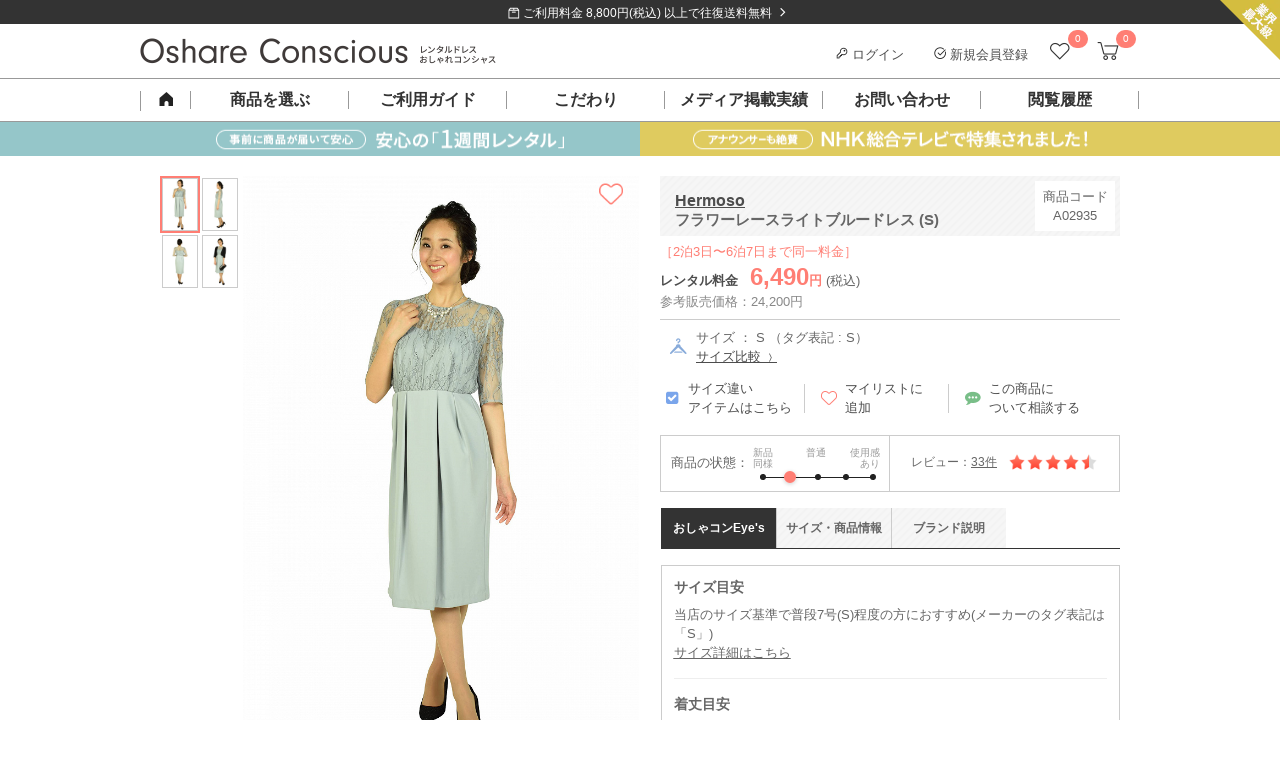

--- FILE ---
content_type: text/html; charset=UTF-8
request_url: https://dress-cons.com/product/p/3446
body_size: 45293
content:
<!DOCTYPE html>
<html lang="ja">
 <head>
 <meta charset="UTF-8">
<title>Hermoso フラワーレースライトブルードレス (S) をレンタル - 結婚式パーティーのドレスレンタルはおしゃれコンシャス</title>
<meta name="author" content="おしゃれコンシャス" >
<meta name="description" content="きれいめなライトブルードレス。ブラックで縁取られたフラワーレースが際立ち、華やかさと高級感を兼ね備えた一着です。（サイズ：S）">
<meta name="keywords" content="エルモソ,Hermoso,ドレス,レンタル,ゲスト,結婚式,パーティー,ブランド,謝恩会">
<link rel="canonical" href="https://dress-cons.com/product/p/3446" />
<link rel="shortcut icon" href="https://f.dress-cons.com/asset/favicon.ico?80d527">
<link rel="icon" type="image/vnd.microsoft.icon" href="https://f.dress-cons.com/asset/favicon.ico?80d527">
<link rel="icon" href="https://f.dress-cons.com/asset/favicon.ico?80d527">
<link rel="apple-touch-icon" href="https://f.dress-cons.com/asset/img/apple-touch-icon.png?7e7440">
<meta property="og:site_name" content="【ゲストドレスのレンタル】おしゃれコンシャス" /> 
<meta property="og:type" content="article" />
<meta property="og:url" content="https://dress-cons.com/product/p/3446" />
<meta property="og:image" content="https://f.dress-cons.com/upload/A02935-2-360.jpg" />
<meta property="og:title" content="Hermoso フラワーレースライトブルードレス (S) をレンタル" />
<meta property="og:description" content="きれいめなライトブルードレス。ブラックで縁取られたフラワーレースが際立ち、華やかさと高級感を兼ね備えた一着です。（サイズ：S）" >
<meta name="format-detection" content="telephone=no">
<meta name="p:domain_verify" content="741ecc1d5dfaca6b3038a9b96076f9f1"/>
 <link rel="preconnect" href="https://www.google-analytics.com">
<link rel="preconnect" href="https://www.googletagmanager.com">
<link rel="preconnect" href="https://www.googleadservices.com">
<link rel="preconnect" href="https://s.yimg.jp">

<!-- Google Analytics -->
<script>
window.ga=window.ga||function(){(ga.q=ga.q||[]).push(arguments)};ga.l=+new Date;
ga('create', 'UA-29700990-2', 'auto');
ga('require', 'linkid');
ga('require', 'ec');
</script>
<script async src='https://www.google-analytics.com/analytics.js'></script>
<!-- End Google Analytics -->

<script type="text/javascript">
var dataLayer = dataLayer || [];
</script>



<meta name="facebook-domain-verification" content="iecmk9lt60u9uogn3soeb9rn6iz7fi" />
<!-- Meta Pixel Code -->
<script>
!function(f,b,e,v,n,t,s)
{if(f.fbq)return;n=f.fbq=function(){n.callMethod?
n.callMethod.apply(n,arguments):n.queue.push(arguments)};
if(!f._fbq)f._fbq=n;n.push=n;n.loaded=!0;n.version='2.0';
n.queue=[];t=b.createElement(e);t.async=!0;
t.src=v;s=b.getElementsByTagName(e)[0];
s.parentNode.insertBefore(t,s)}(window, document,'script',
'https://connect.facebook.net/en_US/fbevents.js');
fbq('init', '852269743838758');
fbq('track', 'PageView');
</script>
<noscript><img height="1" width="1" style="display:none"
src="https://www.facebook.com/tr?id=852269743838758&ev=PageView&noscript=1"
/></noscript>
<!-- End Meta Pixel Code -->


<script>
</script>

<!-- Google tag (gtag.js) -->
<script async src="https://www.googletagmanager.com/gtag/js?id=G-GELLCH526Z"></script>
<script>
 window.dataLayer = window.dataLayer || [];
 function gtag(){dataLayer.push(arguments);}
 gtag('js', new Date());

 var gtagOpts = {};
    gtag('config', 'G-GELLCH526Z', gtagOpts);
</script>


<script async src="https://tag.eisa.mercari.com/eagletag.js"></script>
<script>
 window.eagletag = window.eagletag || {cmd: []};
 eagletag.cmd.push(function(){
 eagletag.setAccountID('TYT6c5jV2cBns5HJArx6sS');
 eagletag.writeTrackingID();
 eagletag.run();
 });
</script>

<script>
window.onerror = function(m, f, l, c){
 ga('send', 'exception', {'exDescription': m+' ('+f+': line '+l+': col '+c+')'});
}
</script>

<script src="https://h.accesstrade.net/js/nct/lp.min.js" async></script>
  <style type="text/css">
 .a-b-c{-moz-user-focus:normal;-moz-user-select:none;border:1px solid #000;float:left;padding:2px;background:#c3d9ff;cursor:default}.a-b-c th{text-align:center}.a-b-c td{text-align:center;vertical-align:middle;padding:1px 3px}.a-b-c-d{position:absolute;background:threedface;border:1px solid gray;-moz-user-focus:normal;z-index:1;outline:none}.a-b-c-d ul{list-style:none;margin:0;padding:0}.a-b-c-d ul li{cursor:default}.a-b-c-d-e{background:#ccf}.a-b-c td div{float:left}.a-b-c button{padding:0;margin:1px 0;border:0;color:#20c;font-weight:bold;background:transparent}.a-b-c-b{background:#fff}.a-b-c-f,.a-b-c-g{padding:1px 3px}.a-b-c-h td,td.a-b-c-i-j,td.a-b-c-k-j{text-align:center}.a-b-c-l{min-width:11ex;white-space:nowrap}.a-b-c-m{min-width:6ex;white-space:nowrap}.a-b-c-n{white-space:nowrap}.a-b-c table{border-collapse:collapse}.a-b-c-o-l{color:#888}.a-b-c-p-q,.a-b-c-p-r{background:#eee}td.a-b-c-e{background:#c3d9ff}.a-b-c-i{background:#9ab;font-weight:bold!important;border-color:#246 #9bd #9bd #246;color:#fff}.a-b-c{position:absolute}.s-t{background:#c1d9ff;border:1px solid #3a5774;color:#000;padding:4px;position:absolute}.s-t a,.s-t a:link,.s-t a:visited{cursor:pointer}.s-t-u{background:#666;left:0;position:absolute;top:0}.s-t-v{background:#e0edfe;color:#000;cursor:pointer;font-size:120%;font-weight:bold;padding:8px 31px 8px 8px;position:relative;_zoom:1}.s-t-v-w{background:#e0edfe url(//ssl.gstatic.com/editor/editortoolbar.png) no-repeat -528px 0;cursor:default;height:15px;position:absolute;right:10px;top:8px;width:15px;vertical-align:middle}.s-t-x,.s-t-y{background-color:#fff;padding:8px}.a-z-A{font-weight:bold}.B-C{font:normal 13px Arial,sans-serif;position:absolute;background:#fff;border:1px solid #666;-moz-box-shadow:2px 2px 2px rgba(102,102,102,.4);-webkit-box-shadow:2px 2px 2px rgba(102,102,102,.4);width:300px}.B-D{cursor:pointer;padding:.4em}.B-E{font-weight:bold}.B-F{background-color:#b2b4bf}.a-G-H{position:relative;display:-moz-inline-box;display:inline-block}* html .a-G-H,*:first-child+html .a-G-H{display:inline}.a-I-J{margin:0 2px;padding:3px 6px;text-align:center;vertical-align:middle;white-space:nowrap;cursor:default;outline:none;font-family:Arial,sans-serif;color:#000;border:1px solid #bbb;-webkit-border-radius:3px;-moz-border-radius:3px;background:-webkit-gradient(linear,0% 40%,0% 70%,from(#f9f9f9),to(#e3e3e3));background:-moz-linear-gradient(top,#f9f9f9,#e3e3e3)}.a-I-J-K{border-color:#939393!important}.a-I-J-L{border-color:#444}.a-I-J-F,.a-I-J-M,.a-I-J-N{border-color:#444!important;background:-webkit-gradient(linear,0% 40%,0% 70%,from(#e3e3e3),to(#f9f9f9));background:-moz-linear-gradient(top,#e3e3e3,#f9f9f9)}.a-I-J-O{color:#888}.a-I-J-P{font-weight:bold}.a-I-J-Q-R{margin-right:0!important;border-right:1px solid #bbb;-webkit-border-top-right-radius:0;-webkit-border-bottom-right-radius:0;-moz-border-radius-topright:0;-moz-border-radius-bottomright:0}.a-I-J-Q-S{border-left:1px solid #f9f9f9;margin-left:0!important;-webkit-border-top-left-radius:0;-webkit-border-bottom-left-radius:0;-moz-border-radius-topleft:0;-moz-border-radius-bottomleft:0}.T-U-t{position:fixed;top:20px}.T-U-t .s-t-v{display:none}.T-U-t{background:#eee}.T-U-t .s-t-y,.T-U-t .s-t-x{background:transparent}.T-U-t .s-t-y{min-width:240px}.T-U-t .s-t-x{text-align:right}.T-U-t .s-t-x button{font-size:14px;border:solid 1px #666;min-width:7em}.T-U-t .s-t-x button[name="cancel"]{float:left}.s-t-u{z-index:900}.s-t{z-index:1000}.V-W{position:relative;margin-bottom:16px}.V-W-X{position:absolute;left:0}.V-W-Y{letter-spacing:.2em}.V-W-Y-Z{letter-spacing:.1em;font-weight:normal;color:#ff7e74}.V-W-v{position:absolute;line-height:1.5;font-weight:normal}.V-ab-X .bb{display:inline-block;padding:6px;vertical-align:top;text-align:center;line-height:100%}.V-ab-X .bb span{display:inline-block;margin:0 -3px;font-weight:normal;vertical-align:middle}.V-ab-X .bb a{box-sizing:border-box;display:inline-block;width:100%;height:100%;font-size:11px;text-decoration:none}.cb-db-X .db-eb{display:none}.cb-fb-gb:checked~.cb-db-X .db-eb{display:block}.db-eb{padding-top:8px;padding-bottom:8px;display:block;margin:8px auto;clear:both}.cb-fb-gb:checked~.cb-db-X.hb-ib .jb:nth-child(n+6),.cb-fb-gb:checked~.cb-db-X.kb-ib .jb:nth-child(n+11),.cb-fb-gb:checked~.cb-db-X.hb-lb .jb:nth-child(n+4),.cb-fb-gb:checked~.cb-db-X.kb-lb .jb:nth-child(n+7),.cb-fb-gb:checked~.cb-db-X.mb-nb .jb:nth-child(n+13){display:none}*,*:after,*:before{box-sizing:border-box}html,body{border:0}div,span,iframe,h1,h2,h3,h4,h5,h6,p,blockquote,pre,a,address,big,cite,code,del,em,img,ins,q,s,small,strike,strong,sub,sup,tt,dl,dt,dd,ol,ul,li,fieldset,form,label,legend,table,caption,tbody,tfoot,thead,tr,th,td{margin:0;padding:0;border:0}html,body{margin:0;padding:0;font-size:13px}html,body,h1,h2,h3,h4,h5{line-height:150%}body{word-wrap:break-word;overflow-wrap:break-word}pre{white-space:pre-wrap}p{margin-bottom:1em}li{list-style:none}label{cursor:pointer}.ob-pb img{width:100%}a{color:#4d4d4d;text-decoration:underline}.qb{display:none!important}.rb{clear:both}.sb{display:block}.sb:after{display:block;clear:both;height:0;line-height:0;visibility:hidden;content:""}.tb{color:lightblue}.ub{color:#ff7e74;font-weight:bold}.vb{color:red}.wb-xb,.yb-xb{margin:0}.zb-H-ab-X{margin-bottom:16px}.zb-H{margin-bottom:30px}.zb-H-v{height:40px;line-height:40px;border-bottom:1px solid #4d4d4d;font-size:14px;font-weight:bold;padding-left:5px}.Ab-H{display:block;text-decoration:none}.Ab-H-v{font-size:14px;font-weight:bold;margin:26px 0 8px}.Ab-H-Bb{padding-bottom:30px;border-bottom:1px solid #ccc}.eb.Cb{background-color:transparent;border:1px solid #888;color:#4d4d4d;cursor:pointer;outline:none;-webkit-appearance:none;-moz-appearance:none;text-decoration:none;font-weight:normal}.Db-Eb,.Db-Fb-Gb{zoom:1}.Db-Hb-ob{display:inline-block;vertical-align:top;width:172px;height:264px;margin-right:28px}.Db-Hb-v{font-weight:bold;font-size:14px}.Db-Hb-ob img{max-height:100%;max-width:100%}.Db-Ib{font-size:12px}.Db-Hb-tb{vertical-align:top}.Db-Hb-Jb{color:#4d4d4d;margin:16px auto}.Db-Hb-Jb .Kb{text-align:right}.Db-Hb-Jb .Lb{background-color:#fff5f4;color:#ff7e74;font-weight:bold;float:none;text-align:right}.Db-Hb-Jb{border-collapse:collapse;border:1px solid #eee}.Db-Hb-Jb td{border-collapse:collapse;border:1px solid #eee;padding:8px}.Db-Hb-Jb .W td{text-align:center}.Db-Hb-Jb .Mb{background-color:#fafafa}.Db-Hb-Jb .Nb{font-size:75%;vertical-align:top}.Db-Hb-Ob{position:relative;box-sizing:border-box;background-color:#fff5f4;color:#ff7e74;border:1px solid #ff7e74;padding:10px 16px;font-weight:bold}.Db-Hb-Ob:before{content:"";display:block;position:absolute;right:90px;height:0;width:0;border-bottom:12px solid #ff7e74;border-left:6px solid #fff;border-right:6px solid #fff;top:-12px;z-index:1}.Db-Hb-Ob:after{content:"";display:block;position:absolute;right:90px;height:0;width:0;border-bottom:12px solid #fff5f4;border-left:6px solid transparent;border-right:6px solid transparent;top:-10px;z-index:2}.Db-Hb-Ob-Pb{position:absolute;display:inline-block;vertical-align:middle}.Db-Hb-Ob-Pb img{vertical-align:middle}.Db-Hb-Ob-Pb-Qb{display:inline-block;margin-top:2px;vertical-align:middle}.Db-Hb-Rb hr{height:0;border:0;border-top:1px solid #ccc;margin:30px 0 15px}.Db-Hb-Ob .Sb{display:inline-block;font-size:18px}.Db-Hb-Ob-Pb .Sb{font-size:22px;vertical-align:middle}.Db-Tb-Rb{margin-bottom:30px}.Db-Tb-D{box-sizing:border-box;height:100px;background-color:#fafafa;margin-bottom:20px}.Db-Tb-ob{display:inline-block;box-sizing:border-box;width:92px;height:100px;text-align:center;padding-top:20px;vertical-align:top}.Db-Tb-ob img{height:60px;width:auto}.Db-Tb-tb{display:inline-block;box-sizing:border-box;padding:24px 10px 24px 0;vertical-align:top}.Db-Tb-Ub-Rb{box-sizing:border-box;border:1px solid #ccc;padding:24px}.Db-Tb-Ub-tb{box-sizing:border-box;vertical-align:top}.Db-Tb-Ub-v{font-size:18px;font-weight:bold}.Db-Tb-Ub-Vb{margin-top:26px;font-size:13px;font-weight:bold}.Db-Tb-Ub-Gb{margin-top:24px;font-size:13px}.Db-Tb-Ub-Wb{display:block;box-sizing:border-box}.Db-Xb-Rb .Yb-v{margin:30px 0}.Db-Xb-D{margin-bottom:40px;position:relative}.Db-Xb-ob{display:inline-block;vertical-align:top;box-sizing:border-box}.Db-Xb-tb{vertical-align:top;box-sizing:border-box}.Db-Zb-ac-bc{font-size:18px;font-weight:bold;line-height:150%}.Db-Zb-Rb hr{height:0;border:0;border-top:1px solid #ccc;margin:24px 0 0}.cc-dc-ec{color:#f22422;padding:1em .5em;background-color:#ffd3d4;text-align:left;font-weight:bold;font-size:110%}.cc-dc-ec .Ob{color:#333;font-weight:normal;font-size:13px;margin-top:8px}.cc-fc-gc{color:red;border-top:1px solid #aa3535;border-bottom:1px solid #aa3535;margin:8px 0}.cc-fc-gc .Pb{vertical-align:middle}.cc-hc-ec{color:red;font-size:120%;font-weight:bold;margin:10px 5px}.cc-hc-X{padding:10px 0;text-align:center}.cc-fc-gc .ic{font-size:110%;color:#aa3535}.cc-jb-jc{background-color:#aaa}.cc-jb-kc{background-color:#f6f6f6}.cc-jb-lc{background-color:#ffd}.a-b-c{color:#333;font:inherit;font-size:inherit}.a-b-c th,.a-b-c td{font:inherit;font-size:inherit}.a-b-c .mc-X{border:2px solid #ff7e74;border-radius:0;padding:8px}.a-b-c .mc-nc{text-align:center;background:#fff;border:1px solid #ccc;background-position:0 0;background-repeat:no-repeat;padding:0;font-weight:bold}.a-b-c .mc-nc-oc{background-image:url('https://f.dress-cons.com/asset/img/datepicker/bg-cal-enabled.png');background-color:#fff;color:#ff7e74;cursor:pointer}.a-b-c .mc-nc-pc{background-image:url('https://f.dress-cons.com/asset/img/datepicker/bg-cal-inactive.png');color:#ccc;background-color:#aaa}.a-b-c .a-b-c-qc-b{background-image:url('https://f.dress-cons.com/asset/img/datepicker/bg-cal-disabled.png');color:#ccc;background-color:#fff;cursor:default}.mc-rc .mc-nc{cursor:default;pointer-events:none}.a-b-c .a-b-c-e{background:#ff7e74;color:white}.a-b-c .a-b-c-o-l{opacity:.6}.a-b-c-f,.a-b-c-g{border:none}.a-b-c .mc-sc{height:2px;border-top:2px dotted #dedede;float:none}.a-b-c-g.a-b-c-g{padding:.7em .3em;text-align:center;font-weight:bold;color:#4d4d4d}.a-b-c-n.a-b-c-n{color:#ff7e74;font-size:120%;margin:0 2.3em;line-height:1.8em;text-align:center;font-weight:bold}.a-b-c-h td{position:relative}.a-b-c button{width:15px;height:15px;background-size:15px 15px;background-repeat:no-repeat;background-position:0 0;cursor:pointer;display:block;position:absolute;left:50%;margin-left:-8px;top:.5em;overflow:hidden;text-indent:-99999px}.a-b-c-tc.a-b-c-tc{background-image:url('https://f.dress-cons.com/asset/img/icon-cal-right.png')}.a-b-c-uc.a-b-c-uc{left:75%;background-image:url('https://f.dress-cons.com/asset/img/icon-cal-left.png')}.a-b-c button.O{opacity:.25;cursor:default}.vc-v-X{position:relative;font-size:15px;line-height:15px;padding-top:10px;padding-bottom:10px}.vc-w-J{position:absolute;display:inline-block;right:8px;top:8px;cursor:pointer;width:12px;height:12px;font-size:14px}.vc-w-J img{max-width:100%;max-height:100%;vertical-align:top}.a-b-c tbody{-webkit-tap-highlight-color:rgba(0,0,0,0)}.a-b-c .mc-nc-oc{-webkit-tap-highlight-color:initial}.cb-mc-Ob-X{padding-top:8px;font-size:12px;line-height:12px;color:#666}.cb-mc-Ob-X img{box-sizing:border-box;border:1px solid #ccc;width:15px;height:15px;vertical-align:middle}.mc-Ob-ab{margin-top:8px;border:solid 1px #4d4d4d;padding-top:4px;padding-bottom:4px;display:block;text-decoration:none;color:#4d4d4d;text-align:center;padding-left:10px;padding-right:18px}.a-b-c table{margin:auto}.a-b-c th:first-child{display:none}.wc-Pb{position:absolute;display:inline-block;background-image:url('https://f.dress-cons.com/asset/img/icon-cal2.png');background-repeat:no-repeat;background-position:0 0;cursor:pointer;pointer-events:none}.mc-gb-X input{vertical-align:middle;cursor:pointer}.mc-X,.mc-gb-xc{zoom:1}.mc-gb-xc:after{display:block;clear:both;height:0;line-height:0;visibility:hidden;content:""}.mc-gb-X.F .wc-Pb{background-image:url('https://f.dress-cons.com/asset/img/icon-cal2-red.png')}.mc-gb-X.F input{border-color:#e60012;color:#e60012}.mc-gb-X.F input::placeholder{color:#e60012}.mc-gb-X.F input::-webkit-input-placeholder,.mc-gb-X.F input:-ms-input-placeholder,.mc-gb-X.F input::-ms-input-placeholder{color:#e60012!important}.mc-s-u{background-color:#000;position:fixed;opacity:.5;top:0;bottom:0;width:100vw;height:100vh;z-index:19}.cb-yc-q,.cb-yc-r{margin:0}.yc-X{background-color:rgba(255,255,255,1);border:1px solid #ccc;padding:20px;padding-top:28px;position:absolute;z-index:100}.yc-X .a-b-c{background-color:rgba(255,255,255,1);float:none;position:relative}.mc-X .a-b-c{border:2px solid #ff7e74;border-radius:0;padding:8px}.yc-s-zc{opacity:.5;background-color:#000;position:fixed;top:0;bottom:0;left:0;right:0;width:100vw;height:100vh;z-index:90}.Ac{color:#ff7e74}.u-Ac{background-color:#ff7e74}.u-Bc{background-color:#f6f6f6;background-image:url('https://f.dress-cons.com/asset/img/slash-bg.png');background-repeat:repeat;background-size:8px 8px}.u-Bc-Cc{background-color:#333;background-image:url('https://f.dress-cons.com/asset/img/slash-bg-dark.png');background-repeat:repeat;background-size:8px 8px}hr.Cb{border:0;border-top:1px solid #ccc}.y-X{margin-bottom:1em}.Dc-Ec{margin-top:1em;margin-bottom:1em}.Fc-v{border-top:2px solid #4d4d4d;background-color:#f6f6f6;background-image:url('https://f.dress-cons.com/asset/img/slash-bg.png');background-size:8px 8px;background-repeat:repeat;font-size:140%;line-height:20px;padding:15px 15px 12px;height:auto;width:auto;color:#222;float:none;margin-top:0;margin-bottom:16px}.Gc-v{color:#fff;padding-top:12px;padding-bottom:12px;padding-left:20px;position:relative;background:#222;margin-top:2em;margin-bottom:1em}.Gc-v:before{content:"";display:block;position:absolute;background-color:#ff7e74;height:3px;top:50%;margin-top:-2px;left:0;width:8px}.Yb-v{padding-left:8px;border-left:3px solid #ff7e74;color:black;margin-top:1em;margin-bottom:.5em;font-weight:bold}.Hc-v{box-sizing:border-box;color:#4d4d4d;font-size:14px;height:36px;line-height:15px;padding:11px;width:100%;margin:10px 0 16px;background-image:url('https://f.dress-cons.com/asset/img/slash-bg.png');background-color:#f6f6f6;background-size:8px 8px;background-repeat:repeat}.ec-bc{color:red}.Ic{box-sizing:border-box;display:inline-block;border:2px solid #ff7e74;position:relative;padding:10px;color:#ff7e74;text-decoration:none;font-size:14px;font-weight:bold;margin-top:16px}.Ic:after{position:absolute;right:8px;content:"\003009";text-decoration:none}.bc-S{text-align:left!important}.bc-R{text-align:right!important}.bc-Jc{text-align:center!important}.bc-Kc{text-decoration:underline!important}.bc-Lc-Kc{text-decoration:none!important}.Mc{cursor:pointer!important}.eb{-webkit-appearance:none;-moz-appearance:none;cursor:pointer;outline:none;background-color:transparent;padding:8px 16px 6px;font-weight:bold;border:0;text-decoration:none;font-size:13px;line-height:150%;display:inline-block}.eb-P{background-color:#ff7e74;color:white;margin-left:4px;min-width:10em}.eb-Nc{border:1px solid #aaa;color:#666;padding:4px;font-weight:normal}.eb-ab{background-color:#999;color:white;margin-right:4px;min-width:10em}.eb-Sb{min-width:20em}.eb-Oc{min-width:auto;padding:4px 8px}.Pc-Qc-Pb-X img{width:58px;height:58px}.Sb-bc{font-size:120%;line-height:150%}.vb-Rc{text-align:center}.H{display:block!important}.G-H{display:inline-block!important}.Sc-dc{vertical-align:top!important}.Sc-Tc{vertical-align:middle!important}.Sc-Uc{vertical-align:bottom!important}.Sc-Tc-Vc td{vertical-align:middle!important}.Nc-Ec{border:1px solid #ccc}.Nc-k{border:0}.Wc-Ec{font-weight:normal!important}.Wc-Xc{font-weight:bold}.Wc-Sb{font-size:175%;line-height:1}.Wc-Yc{font-size:200%;line-height:1}.Wc-Zc{font-size:300%;line-height:1}.ad-bd{width:100%!important}table.Cb{border-spacing:0;border-top:1px solid #ccc;border-left:1px solid #ccc}table.Cb th{background-color:#f6f6f6;color:#4d4d4d;text-align:left;box-sizing:border-box;border-color:#ccc;border-right:1px solid #ccc;border-bottom:1px solid #ccc}table.Cb td{box-sizing:border-box;border-color:#ccc;border-right:1px solid #ccc;border-bottom:1px solid #ccc}.cd-ad{width:100%;height:auto}img.dd,.dd-ed img,.cd-dd{background-image:url([data-uri]);background-position:50% 50%;background-repeat:no-repeat;background-size:14px 11.5px}.Pb-fd-R,.Pb-fd-S{position:relative}.Pb-fd-R:after{content:"";position:absolute;display:inline-block;width:12px;height:12px;right:8px;top:50%;margin-top:-6px;background-repeat:no-repeat;background-size:12px 12px;background-position:0 0}.Pb-fd-R-gd{position:relative}.Pb-fd-R-gd:after{background-image:url('https://f.dress-cons.com/asset/img/common/arrow_down.png');content:"";position:relative;display:inline-block;width:12px;height:12px;top:50%;margin-top:-6px;margin-left:8px;background-repeat:no-repeat;background-size:12px 12px;background-position:0 0}.Pb-fd-R-hd:after{background-image:url('https://f.dress-cons.com/asset/img/icon-right-white.png')}.Pb-fd-R-id:after{background-image:url('https://f.dress-cons.com/asset/img/icon-right-black.png')}.Pb-fd-R-jd:after{background-image:url('https://f.dress-cons.com/asset/img/icon-right-pink-large.png');margin-top:-8px;right:0;background-size:16px 16px;width:16px;height:16px}.Pb-fd-S:before{content:"";position:absolute;display:inline-block;width:12px;height:12px;left:8px;top:50%;margin-top:-6px;background-repeat:no-repeat;background-size:12px 12px;background-position:0 0}.Pb-fd-S-id:before{background-image:url('https://f.dress-cons.com/asset/img/icon-left-black.png')}input[type='text'],input[type='password'],input[type='email']{border:solid 1px #ccc;padding:2px}.kd-ld{background-color:#e60012;padding:8px 12px 8px 24px;line-height:150%;color:#fff;display:block;text-decoration:none;position:relative}.kd-ld:before{content:"";display:inline-block;width:14px;height:14px;background-image:url('https://f.dress-cons.com/asset/img/icon-alert.png');background-repeat:no-repeat;background-size:14px 14px;background-position:0 0;vertical-align:middle;margin-right:2px;position:absolute;top:10px;left:6px}.kd-ld.fd{padding-right:24px}.kd-ld.fd:after{content:"";position:absolute;display:inline-block;width:12px;height:12px;right:8px;top:50%;margin-top:-6px;background-image:url('https://f.dress-cons.com/asset/img/icon-right-white.png');background-repeat:no-repeat;background-size:12px 12px;background-position:0 0}.kd-ld a{color:white}ul.md{padding-left:20px;margin-bottom:8px}ul.md li{list-style-type:disc;margin-bottom:8px}.nd-ab{zoom:1}.od-Ub{margin-bottom:1em}.od-jb{display:inline-block;color:#4d4d4d;background:#fff;border:1px solid #ccc;text-decoration:none;text-align:center}.od-jb.pd{color:#ccc;background-color:#f6f6f6}.qd-rd{cursor:pointer}.Cb-sd{display:none}.Cb-sd~label:before{display:inline-block;vertical-align:bottom;margin-right:2px;content:"";width:17px;height:16px;margin-bottom:1px;background-image:url('https://f.dress-cons.com/asset/img/product/checkbox_clear.png');background-repeat:no-repeat;background-size:16px 16px;background-position:center center;cursor:pointer}.Cb-sd:checked~label:before{background-image:url('https://f.dress-cons.com/asset/img/product/checkbox_checked.png')}.td-R{float:right}.td-S{float:left}.Cb-ud input[type="radio"]{display:none}.Cb-ud label{line-height:1em;display:inline-block;margin-top:4px}.Cb-ud label:before{box-sizing:border-box;content:"";display:inline;display:inline-block;vertical-align:bottom;margin-right:8px;line-height:1em;width:15px;height:15px;padding:0;background-color:white;border:1px solid #888;border-radius:8px}.Cb-ud input:checked+label:before{border:5px solid #ff7e74;width:15px;height:15px}.vd-X .fd-Rb{top:-6px;position:relative;background:#fff;border:1px solid #ccc;border-radius:3px;text-align:center}.vd-X .fd-Rb:after{top:100%;left:50%;border:solid transparent;content:" ";height:0;width:0;position:absolute;pointer-events:none}.vd-X .fd-Rb:before{top:100%;left:50%;border:solid transparent;content:" ";height:0;width:0;position:absolute;pointer-events:none;border-color:rgba(204,204,204,0);border-top-color:#ccc;border-width:6px;margin-left:-6px}.vd-X .fd-Rb:after{border-color:rgba(255,255,255,0);border-top-color:#fff;border-width:5px;margin-left:-5px}.vd-X a{display:inline-block}.wd-xd-X .dc-nd-ab a{font-size:12px;border-color:#ccc}.yd-t-X .s-t-u{z-index:900}.yd-t-X .s-t{z-index:1000;background:white;border:1px solid #f6f6f6}.yd-t-X .s-t-v{padding:8px;z-index:1}.yd-t-X .s-t-v-w{background:#fff;cursor:pointer;width:16px;height:16px;display:block;position:static}.yd-t-X .s-t-v-w img{width:100%;height:100%}.yd-t-X .s-t-v{background:white;position:absolute}.yd-t-X .s-t-y{padding:0;text-align:center}.yd-t-v{font-weight:bold;font-size:15px;border-bottom:1px solid #ccc;color:#222}.yd-t-y-v{font-size:13px;color:#4d4d4d}.yd-t-y-Gb{font-size:12px;color:#888;margin-bottom:32px}.yd-t-y .D{padding-bottom:20px}.yd-t-y .D .eb{width:240px}.yd-t-X .s-t-x{padding:0}.zd-t-X .zd-tb-Gb-X .Ad-Bd{margin-bottom:1em}.vb-Rc{margin:auto}.Cd{max-width:100%}.vb-Rc .bc{font-size:115%;line-height:170%;text-align:center;margin-top:24px;margin-bottom:24px;font-weight:bold}.Dd-d-pb{margin:0;padding:0}.Dd-d{width:100%;background-color:white}.Dd-d-Ob-X{border-bottom:1px solid #ccc}.Dd-d-Ob-X label{display:inline-block;margin:4px 8px;font-size:12px;position:relative;color:#ff7e74;text-decoration:underline}.Dd-d-Ob-X label:after{content:"\00003e";top:0;right:8px;transform-origin:right center;-webkit-transform:scale(0.5,1);transform:scale(0.5,1);position:relative;display:inline-block;left:4px}.Dd-d-Ob-X-Ed-Pb{width:14px;height:12px;vertical-align:middle;position:relative;bottom:2px}.Fd-Gd input:invalid,.Fd-Gd select:invalid,.Fd-Gd textarea:invalid{background-color:#fdd}.Hd-Id{color:red}.Hd-Pb{border-radius:8px;padding:2px;margin:2px;font-weight:bold;color:white;position:relative;top:4px;vertical-align:top}.Hd-Pb-Jd{background-color:#d00;background-image:-o-linear-gradient(top,#dd0000 0%,#aa0000 100%);background-image:-moz-linear-gradient(top,#dd0000 0%,#aa0000 100%);background-image:-webkit-linear-gradient(top,#dd0000 0%,#aa0000 100%);background-image:-ms-linear-gradient(top,#dd0000 0%,#aa0000 100%);background-image:linear-gradient(top,#dd0000 0%,#aa0000 100%)}.Hd-Pb-Kd{background-color:#0d0;background-image:-o-linear-gradient(top,#00dd00 0%,#00aa00 100%);background-image:-moz-linear-gradient(top,#00dd00 0%,#00aa00 100%);background-image:-webkit-linear-gradient(top,#00dd00 0%,#00aa00 100%);background-image:-ms-linear-gradient(top,#00dd00 0%,#00aa00 100%);background-image:linear-gradient(top,#00dd00 0%,#00aa00 100%)}.zc-Ld{position:absolute;right:0;top:0;z-index:1}.W-Md-fc{text-align:center}.W-Md-fc a{display:block;background-color:#333;color:white;text-decoration:none}.W-Md-fc span{padding-left:2em;padding-right:2em}.W-Md-fc span:before{content:"";background-image:url('https://f.dress-cons.com/asset/img/frame/icon-shipping.png');background-size:contain;background-repeat:no-repeat;display:inline-block;width:12px;height:12px}.W-Md-fc span:after{top:45%}.W-Md-fc img{display:inline-block;height:24px;width:24px}.W-Nd-Od{margin-right:8px}.Pd-Qd-d a{display:inline-block;position:relative;text-decoration:none}.Pd-Qd-d a img{pointer-events:none;display:inline-block}.Pd-Qd-d a span{display:block;overflow:hidden;white-space:nowrap}.Pd-Qd-d .Rd{position:absolute;display:inline-block;background-color:#ff7e74;color:white;font-weight:normal;text-align:center}.Pd-d li{position:relative}.W-Sd-ab{position:absolute;top:100%;z-index:100;background-color:white}#category-menu-overlay{position:fixed;top:0;bottom:0;left:0;right:0;overflow:hidden;display:block;background-color:#000;z-index:90}.Sd-Lb-X,.Sd-Kb-X{zoom:1}.Sd .D.F{background-color:#f7f7f7;border-bottom:1px solid #ddd}.Sd-Yb{position:relative}.Sd-Yb-Td{border-top:1px solid #ddd;background-color:#fafafa;position:absolute;top:0;left:0;right:0}.Sd-Yb .D{border-bottom:1px solid #ddd}.Pd-Sd-ab .D .Sd-M,.Ud .Sd .D .Sd-M,.yb-Vd-d .Sd .D .Sd-M,.dc-Sd .Sd .D .Sd-M{position:relative}.Pd-Sd-ab .D .Sd-M:after,.Ud .Sd .D .Sd-M:after,.yb-Vd-d .Sd .D .Sd-M:after,.dc-Sd .Sd .D .Sd-M:after{content:"";display:block;position:absolute;right:10px;top:21px;background-image:url('https://f.dress-cons.com/asset/img/plus-solid.svg');background-repeat:no-repeat;background-size:16px 16px;height:16px;width:16px;transform:none}.Pd-Sd-ab .D.Wd .Sd-M:after,.Ud .Sd .D.Wd .Sd-M:after,.yb-Vd-d .Sd .D.Wd .Sd-M:after,.dc-Sd .Sd .D.Wd .Sd-M:after{background-image:url('https://f.dress-cons.com/asset/img/minus-solid.svg')}.Pd-Sd-ab .D.Wd .Sd-M,.dc-Sd .Sd .D.Wd .Sd-M{background-color:#f7f7f7}.Pd-Sd-ab .D .Sd-Yb,.Ud .Sd .D .Sd-Yb,.dc-Sd .Sd .D .Sd-Yb{display:none;background-color:white;z-index:2}.Pd-Sd-ab .D.Wd .Sd-Yb,.Ud .Sd .D.Wd .Sd-Yb,.dc-Sd .Sd .D.Wd .Sd-Yb{display:block}.Xd-Yd-X{margin:0}.Xd-Yd-d{line-height:1.25}.Xd-Yd-d.dc{border-bottom:1px solid #4d4d4d}.Xd-Yd-d.Uc{border-top:1px solid #4d4d4d}.Xd-Yd-d a{vertical-align:top;display:inline-block;box-sizing:border-box;text-align:center;text-decoration:none;border-right:1px solid #ccc;font-weight:bold;overflow:hidden}.Xd-Yd-d .F{background-image:none;background-color:#333}.Xd-Yd-d .Zd{display:block;margin-top:4px;color:#4d4d4d;font-size:14px}.Xd-Yd-d .F .Zd{color:white}.Xd-Yd-d img{display:block;margin:auto}.Xd-Yd-y{margin:20px 0}.Xd-Yd-ae{display:block}.Xd-Yd-H .Ob,.Xd-Yd-H .Ob a{color:#888}.be-ce-X{position:relative;padding:0;margin:10px auto;margin-left:.5px;margin-right:.5px;padding-top:40px}.be-ce-X section:first-of-type h2{border-left:0}.be-ce-ce{padding:0;margin-left:.5px;margin-right:.5px;border-left:1px solid #ccc}.be-ce-ce a{display:block;line-height:12px;height:40px;width:100%;text-align:center;text-decoration:none}.be-ce-Gb{position:relative;background-color:white}.be-ce-Gb:before{content:"";display:block;width:100%;height:0;border-bottom:1px solid #333;margin-bottom:16px}.de-be-X a:first-child{border-top:1px solid #333}.de-be-X a{display:block;margin:8px 0;border-bottom:1px solid #333;padding-top:8px;padding-bottom:8px;padding-right:12px;text-decoration:none}.de-be-ee{font-size:85%;color:#888;margin-left:1em}.fe-ge:checked~.fe-he a,.fe-ie:checked~.fe-je a,.fe-ke:checked~.fe-le a{color:white}.Pb-Oc{width:16px;height:16px;background-size:16px 16px;vertical-align:middle}.Pb-me{background-color:#c88;-webkit-mask-image:url(/asset/img/icon/coins.svg)}.Pb-Oc-G svg{width:16px;height:16px;fill:#c88;vertical-align:middle}.cb-d-ne-oe,.cb-pe-Pb,.cb-pe-J,.cb-Jb-qe-bc,.cb-re,.cb-vb,.cb-X,.cb-se,.cb-te,.cb-ue,.cb-ve,.cb-we-xe,.cb-Hb-ye,.cb-vd-X,.cb-ze-Ae-X,.cb-ze-Ae-gb,.cb-Be-qd,.cb-Ce-Zd,.cb-hc-J,.cb-Sd-M,.cb-Hb-Jb-ce,.cb-Hb-Jb-ce-Jb,.cb-De-Ee-ab{zoom:1}.cb-Fb-gb{display:none}.cb-Fb-M-Fe,.Wd{zoom:1}.fe-X{position:relative}.fe-ce{position:absolute;top:0}.Jb-ce-Ge .fe-ce{position:relative}.fe-ce{transition:background-color .25s,color .25s;-webkit-tap-highlight-color:transparent}.fe-ge:checked~.fe-he,.fe-ie:checked~.fe-je,.fe-ke:checked~.fe-le,.fe-He:checked~.fe-Ie,.fe-Je:checked~.fe-Ke,.fe-Le:checked~.fe-Me{background-image:none;background-color:#333;color:white}.fe-Gb{display:none}.fe-ge:checked~.fe-Ne,.fe-ie:checked~.fe-Oe,.fe-ke:checked~.fe-Pe,.fe-He:checked~.fe-Qe,.fe-Je:checked~.fe-Re,.fe-Le:checked~.fe-Se{display:block}.cb-Be-fb,.cb-fb-X{zoom:1}.cb-fb-gb,.cb-fb-gb:not(:checked)~.cb-fb-Gb,.cb-fb-gb:checked~.cb-nd-Zd{display:none}.cb-fb-Gb{overflow:hidden}.cb-Be-Gd,.cb-Be-Te{margin:0}.cb-Ue-Ve-X,.cb-Ue-Ve-We,.cb-Ue-Ve-cd{zoom:1}body{transition:opacity .15s}.cb-Xe-Ye,.cb-be-ab,.cb-mc-Ob-X{zoom:1}.Ze-s.s-t-u{z-index:100;background:#000}.Ze-s.s-t{z-index:200;background-color:#eee;border:0;box-shadow:0 1px 4px rgba(0,0,0,0.2)}.Ze-s .s-t-v,.Ze-s .s-t-x{display:none}.Ze-s .s-t-y{padding:60px;background-color:#eee}.cb-af-bf-cf,js-shopping-delivery-change,.cb-Jb-df-ob-X,.cb-Jb-ef-X,.cb-ff-gf-Ac-X{zoom:1}.cb-M-zd-t{cursor:pointer;text-decoration:underline}.Od-Gd-X{padding:5px 20px;background:#f0f0f0}.Od-J-X{text-align:center;margin:5px}.Dc-hf{margin:0!important;padding:0!important}.Dc-Be{margin:auto}.Dc-dc-hf{margin-top:0!important}.Dc-dc-Ib{margin-top:8px}.Dc-dc-if{margin-top:4px}.Dc-dc-jf{margin-top:16px}.Dc-dc-Tc{margin-top:20px}.Dc-dc-Sb{margin-top:30px}.Dc-Uc-hf{margin-bottom:0!important}.Dc-Uc-if{margin-bottom:4px!important}.Dc-Uc-Ib{margin-bottom:8px!important}.Dc-Uc-kf{margin-bottom:8px}.Dc-Uc-Tc{margin-bottom:20px}.Dc-Uc-Sb{margin-bottom:30px}.Dc-Uc-Yc{margin-bottom:40px}.lf-mf-Ib{padding:8px!important}.Dc-R-Tc{margin-right:20px}.Dc-R-Ib{margin-right:8px}.Dc-S-Ib{margin-left:8px!important}.lf-mf-Tc{padding:20px!important}.lf-R-if{padding-right:4px!important}.lf-bd-Ib{padding-left:8px;padding-right:8px}.lf-dc-Sb{padding-top:20px}.lf-Uc-Sb{padding-bottom:20px!important}.lf-Uc-Ib{padding-bottom:8px!important}.nf{white-space:nowrap!important}.of-Rb{margin:30px auto;padding:30px;border:1px solid #ccc;text-align:center}.of-Rb .eb{display:inline-block;vertical-align:top;height:32px}.pf-od-X{margin-bottom:16px}.qf-Tb-Rc .rf{float:right;background-color:#ff7e74;color:white;padding:0 8px;font-weight:normal;font-size:12px}.qf-Tb-Rc .Ob{color:#888}.qf-Tb-Gd-Ge{border:0;width:100%;border-collapse:collapse;border-spacing:0}.qf-Tb-Gd-Ge th,.qf-Tb-Gd-Ge td{border-bottom:1px solid #ccc;padding:8px;empty-cells:show}.qf-Tb-Gd-Ge th{font-weight:normal;text-align:left}.qf-Tb-Gd-sf input[type="radio"]{vertical-align:-10%}.qf-Tb-Rc .ec-bc{display:block}.qf-Tb-Rc textarea{width:100%;height:10em}.qf-Tb-tf-v{margin:2em auto;font-weight:bold;font-size:24px;text-align:center;color:#ff7e74}.qf-Tb-uf-Rb{text-align:center;font-size:32px;color:#ff7e74;font-weight:bold;margin:2em auto}.qf-Tb-uf-Rb img{width:35px;height:35px}.qf-Tb-uf-Rb .uf{font-size:48px;color:#ff7e74}.qf-be-Jb-Rc .ec-bc a{color:red}.qf-vf{text-align:right;margin-top:-0.5em}.qf-vf .eb{margin-right:0;padding:.5em 1em;width:auto;min-width:auto}.wf-dc-xf img{width:100%}.wf-X .Gc-v{margin-top:20px}.wf-X h3{display:inline;font-size:inherit;line-height:inherit}.wf-d{margin-top:1em;margin-bottom:2em}.wf-d li{margin-bottom:4px;overflow:hidden}.wf-Ge{border:0;width:100%;border-collapse:collapse;border-spacing:0}.wf-Ge img{vertical-align:bottom}.wf-Ge td{position:relative;color:#000}.wf-Ge .S{background-color:#f8f8f8;vertical-align:top;border:4px solid #f5f4f4}.wf-Ge .fd{padding:0;font-size:0}.wf-Ge .yf{position:absolute;left:0;top:0}.wf-Ge .R{vertical-align:top;border:4px solid #ff7e74}.wf-Ge .Mb,.wf-Ge .Gb{position:relative;z-index:10}.wf-Ge .Mb{font-weight:bold;font-size:120%}.wf-Ge .Mb img{width:24px;margin-right:6px}.wf-Ge .Gb{margin-top:20px}.wf-Ge .P{color:#0baccf}.wf-Ge .zf{position:absolute;left:0;top:0}.wf-Ge .Af-u{position:absolute;right:0;top:0}.wf-Ge .Bf{position:absolute}.wf-Ge .zf-Cf{position:absolute;left:0;top:0}.wf-Tc-xf{position:relative;background-color:#f8f7d9;margin-top:20px;padding:15px;font-size:90%}.wf-Tc-xf:before{content:"";display:block;position:absolute;top:-10px;right:200px;border-bottom:10px solid #f8f7d9;border-left:12px solid #fff;border-right:12px solid #fff}.wf-Tc-xf a{margin-top:8px;display:inline-block}.wf-Tc-xf img{width:100%}.wf-Ge .R .Mb,.wf-Ge .R .P{color:#ff7e74}.Df-Ge{margin:15px auto 20px;width:100%;border-collapse:collapse;text-align:left;border-spacing:0;border-top:1px solid #aa3535;border-left:1px solid #aa3535}.Df-Ge th{padding:8px;border-right:1px solid #aa3535;border-bottom:1px solid #aa3535;background-color:#ffae9b;color:#000;font-weight:normal}.Df-Ge-cc th{background-color:white}.Df-Ge td{padding:8px;border-right:1px solid #aa3535;border-bottom:1px solid #aa3535}.Df-Ge .Ef th,.Df-Ge .Ef td{border-bottom:0}.Df-Ge .ld{background-color:#f3f3f3}.Df-Ge .kd{background-color:#ffae98}.Df-Ge-cc strong{color:black}.Df-Ge .eb-Ff{background-color:black;display:inline-block;color:white;width:95%;padding:initial;padding-top:2px;padding-bottom:2px;font-size:90%;margin:4px}.Df-Ge .eb-cf{background-color:black;display:inline-block;color:white;padding:8px 20px;font-size:90%;margin:4px}.Df-Ge-ye-ob{width:65px}.Df-Ge .rf{border-radius:4px;background-color:red;color:white;float:right;padding:0 8px}.Jb-Hb-Gd .s-t-u{z-index:900}.Jb-Hb-Gd .s-t{z-index:1000;background:white;border:1px solid #f6f6f6}.Jb-Hb-Gd .s-t-v{padding:8px;z-index:1}.Jb-Hb-Gd .s-t-v-w{background:#fff;cursor:pointer;width:16px;height:16px;display:block;position:static}.Jb-Hb-Gd .s-t-v-w img{width:100%;height:100%}.Jb-Hb-Gd .s-t-v{background:white;position:absolute}.Jb-Hb-Gd .s-t-y .bc{color:#4d4d4d;font-weight:bold}.Jb-Hb-Gd .Ob{text-align:right}.Jb-Hb-Gd .Gf-gb{width:240px}.Jb-Hb-Gd .Jb-Ge th,.Jb-Hb-Gd .Jb-Ge td{padding:8px}.Jb-Hb-Gd-Hf,.Jb-Hb-Gd .Hb-If-vb{margin:0}#size-modal-cover{opacity:.4;background-color:#000;position:fixed;top:0;bottom:0;left:0;right:0;width:100vw;height:100vh;height:100dvh;z-index:90}#size-dialog-close{position:fixed;top:12px;z-index:91;pointer-events:none}#size-dialog-close img{width:16px;height:16px}.Ee-t-X-Jf:before{background-color:#888;background-image:url('https://f.dress-cons.com/asset/img/icon-right-white.png');background-position:center;background-repeat:no-repeat;background-size:12px 12px;content:"";position:absolute;display:block;width:12px;height:100vh;height:100dvh;left:-12px;top:0;pointer-events:none}.Ee-t-X-Jf{position:fixed;top:0;right:0;height:100vh;height:100dvh;z-index:100;background-color:#fff;border:1px solid #ccc;transition-duration:.1s}.Ee-t-X{position:relative;overscroll-behavior:none;overflow:scroll}.Ee-t-X table{table-layout:fixed;border-collapse:separate;border-spacing:0;position:relative}.Ee-t-X table tr:nth-child(2) a{text-decoration:none;padding-bottom:.25em;border-bottom:1px solid #4d4d4d}.Ee-t-X table tr:nth-child(2) a:after{content:"\003000\003009";display:inline;font-size:70%;font-weight:bold}.Ee-t-X table th{font-weight:normal;border-right:1px solid #ccc;border-bottom:1px solid #ccc;vertical-align:middle;text-align:center;background-color:#fff}.Ee-t-X table td{border-right:1px solid #ccc;border-bottom:1px solid #ccc;vertical-align:middle;text-align:center;background-color:#fff}.Ee-t-X table th:first-child{border-left:1px solid #ccc}.Ee-t-X table tr:first-child th{border-top:1px solid #ccc}.Ee-t-X table .Dd,.Ee-t-X table .nc-Dd{position:sticky;top:0;left:0;z-index:1}.Ee-t-X table .Dd{background-color:#f7f7f7}.Ee-t-X table tr:first-child .nc-Dd:nth-child(2),.Ee-t-X table tr:nth-child(2) .nc-Dd{z-index:2}.Ee-t-X table .Dd.dc-S{z-index:3;background-color:#fff;border-left:1px solid #fff;border-top:1px solid #fff}.Ee-t-X table .pd{background-color:#fff2f1}.Ee-t-X-Jf .De-Ee-Ob{padding-top:8px;padding-bottom:8px}.Ee-t-X-Jf .De-Ee-Ob form{display:inline}.Ee-t-X-Jf .De-Ee-Ob form button{appearance:none;-webkit-appearance:none;-moz-appearance:none;background-color:transparent;border:none;cursor:pointer;outline:none;padding:0;color:#4d4d4d;text-decoration:underline}.De-Ee-ab{zoom:1}.De-Ee-bc-ab{text-underline-offset:.35em}.De-Ee-bc-ab:after{content:"\0000a0\003009";display:inline;font-size:70%;font-weight:bold}.Rc-Hb-Jb{margin:0}.Xe-ab-X:after{content:"";display:block;clear:both}.Xe-ab{position:relative;background-color:#fff;color:#4d4d4d;box-sizing:border-box;border:1px solid #ccc;font-weight:bold;display:block;float:left;width:25%;padding:6px;margin:0;margin-top:-1px;margin-left:-1px;white-space:nowrap;overflow:hidden;text-align:center;text-decoration:none}.Xe-ab.e{border:1px solid #ff7e74;position:relative;z-index:1}.Xe-ab.O{background-color:#999;pointer-events:none;cursor:default}.Xe-ab.F{background-color:#ff604c;color:#fff}.Hb-Kf-X{margin-top:14px;margin-bottom:16px}.Hb-Kf-bc-xc{min-height:1.5rem}.Hb-Kf-Rb{border:1px solid #ccc;display:inline-block;width:50%;vertical-align:top}.Hb-Kf-Rb:nth-child(2){border-left:0}.Hb-Kf-v-X{vertical-align:middle;display:inline-block;overflow:hidden;white-space:nowrap}.Hb-Kf-Gb-X{vertical-align:middle;display:inline-block;position:relative}.Kf-X .gc{position:absolute;height:0;border-bottom:1px solid #222}.Kf-X .uf{position:absolute;border-radius:10px;border:solid 3px #222;width:0;height:0;top:-3px}.Kf-X .Lf{left:0}.Kf-X .Mf{left:25%}.Kf-X .Nf{left:50%}.Kf-X .Of{left:75%}.Kf-X .Pf{left:100%}.Kf-X .uf.pd{border:solid 6px #ff7e74;top:-6px;margin-left:-3px;opacity:1;transition:opacity .1s,left .2s,transform .1s;box-shadow:0 1px 4px rgba(0,0,0,0.2)}.Kf-X .uf.Qf{opacity:.5;transform:scale(0.5)}.Kf-X .bc-X{position:absolute}.Jb-Rf-Kf-X .bc-X{top:54%}.Kf-X .bc{position:absolute;text-align:center;box-sizing:content-box;margin-top:2px}.Hb-Kf-X .bc{width:33%;color:#999}.Hb-Kf-X .bc.Lf{left:0%;text-align:left}.Hb-Kf-X .bc.Nf{left:33%}.Hb-Kf-X .bc.Pf{left:66%;text-align:right}.Hb-Kf-X .bc.pd{color:#ff7e74}.Hb-Kf-Rb a{display:inline-block;text-decoration:none}.Hb-Kf-Tb-X img{height:18px;width:18px;margin-top:-2px;vertical-align:middle}.Jb-Sf-H{background-color:#f6f6f6;background-image:url('https://f.dress-cons.com/asset/img/slash-bg.png');background-repeat:repeat;background-size:8px 8px;padding:5px}.Jb-Sf-S{float:left}.Jb-Hb-v{color:#666;font-size:16px;line-height:19px;margin-bottom:2px}.Jb-Hb-v a{text-decoration:underline}.Jb-Hb-Sf{font-weight:bold;font-size:15px;color:#666}.Jb-Hb-v.Tf{text-decoration:none}.Jb-Sf-Ye{float:right;width:80px;text-align:center;background-color:#fff;padding:6px 4px}.Jb-Hb-Uf{display:flex;border:1px solid #333;margin:5px 10px;line-height:150%}.Jb-Hb-Uf-S{display:flex;align-items:center;justify-content:center;background-color:#333;color:white;width:88px;padding:4px;text-align:center;overflow:hidden;vertical-align:bottom}.Jb-Hb-Uf-R{color:#4d4d4d;background-color:#fff;padding:4px 8px;width:340px;overflow:hidden;vertical-align:bottom}.Jb-ce-X{position:relative;padding:0;margin:10px auto;margin-left:.5px;margin-right:.5px;padding-top:40px}.Jb-ce-ce{padding:0;margin-left:.5px;margin-right:.5px;border-left:1px solid #ccc}.Jb-ce-X section:first-of-type h2{border-left:0}.Jb-ce-ce label{display:block;line-height:12px;height:40px;width:100%;text-align:center}.Jb-ce-Gb:before{content:"";display:block;width:100%;height:0;border-bottom:1px solid #333;margin-bottom:16px}.Jb-ce-Gb{position:relative;background-color:white}.Jb-ce-Gb-X{margin-bottom:20px}.Jb-ic-H{margin-top:6px}.Jb-ic-Zd{font-weight:bold;color:#4d4d4d}.Jb-df-ic{padding:0 4px;font-weight:bold}.Jb-Vf-ic-Ob{color:#888;margin-top:2px}.Jb-Ee-H{padding-top:4px;position:relative;padding-left:36px}.Jb-Ee-H:before{content:"";display:inline-block;position:absolute;top:0;left:0;height:100%;width:36px;background-image:url('https://f.dress-cons.com/asset/img/icon-hanger-blue.png');background-size:18px;background-position:50% 50%;background-repeat:no-repeat}.Jb-Ee-Wf{margin-top:8px;margin-bottom:4px}.Jb-Bb-x-X{padding-top:8px}.Jb-Bb-J{box-sizing:border-box;position:relative;text-decoration:none}.Jb-Bb-J:after{content:"";position:absolute;display:block;right:0;top:8px;bottom:8px;width:0;border-right:1px solid #ccc}.Jb-Bb-J:last-child:after{border-right:0}.Jb-Bb-J:before{content:"";position:absolute;top:0;left:0;height:43px;width:24px;background-size:16px;background-position:50% 50%;background-repeat:no-repeat}.Jb-Bb-J-Xf:before{background-image:url('https://f.dress-cons.com/asset/img/icon-check-blue.png')}.Jb-Bb-J-ne:before{background-image:url('https://f.dress-cons.com/asset/img/product/heart_off.png')}.Jb-Bb-J-ne.F:before{background-image:url('https://f.dress-cons.com/asset/img/product/heart_on.png')}.Jb-Bb-J-Yf:before{background-image:url('https://f.dress-cons.com/asset/img/icon-balloon-green.png')}.Jb-y-X{padding:12px}.Jb-Ge{width:100%;margin-bottom:10px}.Jb-Zf-v{background-color:#f6f6f6;background-image:url('https://f.dress-cons.com/asset/img/slash-bg.png');background-repeat:repeat;background-size:8px 8px;padding:12px;font-size:13.5px;line-height:13.5px;font-weight:bold}.Jb-Yb-v{color:#4d4d4d;border-bottom:1px solid #4d4d4d;background-image:none;background-color:#fff;width:auto;height:auto;font-size:14px;padding:10px 0;margin-bottom:12px;margin-top:30px}.Jb-Yb-v-ag{margin:0}.Jb-Rf-Tb-X{margin-top:10px;margin-bottom:20px;clear:both}.Jb-Rf-Tb-bg-X{float:left;margin:10px 0;width:100px;height:100px;box-sizing:border-box;border:1px solid #ccc}.Jb-Rf-Tb-bg-X img{display:block;margin:auto;max-width:100%;max-height:100%}.Jb-Rf-Tb-cg-X{float:right;margin:10px 0}.Jb-Rf-Tb-Ge{width:100%;margin-bottom:10px}.Jb-Rf-Tb-Ge th,.Jb-Rf-Tb-Ge td{padding:8px;font-weight:normal}.Jb-Rf-Tb-Ge th{width:100px}.Jb-Tb-Ub{margin:10px 0;position:relative}.Jb-Tb-Ub a{text-decoration:none;display:inline-block}.Jb-Tb-Ub a img,.Tb-Ce-xc a img{pointer-events:none}.Jb-Tb-Ub a .xc{text-decoration:underline}.Jb-Tb-Ub .Tb-dg-J{display:block;text-align:right;margin-top:4px;font-size:12px}.Jb-Tb-Ub .Tb-dg-J a{text-decoration:underline}.Jb-Tb-Ub:after{content:"";display:block;clear:both}.Jb-Tb-X{overflow:auto;overflow-y:scroll;height:272px;box-sizing:border-box;border:1px solid #ccc}.Jb-Tb-nd{zoom:1}.Jb-Tb-Rb{margin-bottom:10px;font-size:12px;border-bottom-width:1px;border-bottom-style:solid;border-bottom-color:#ccc;box-sizing:border-box;padding:10px}.Jb-Tb-Rb:last-child{border-bottom:0}.Jb-eg-Sb-X img{width:24px;height:24px;vertical-align:bottom;pointer-events:none}.Jb-Tb-v{font-weight:bold;margin-bottom:1em;float:left}.Jb-Tb-Rb-eg-X{float:right}.Jb-Tb-Rb-eg-X img{width:16px;height:16px;vertical-align:bottom}.Jb-Tb-Jb-X{background-color:#f6f6f6;padding:8px}.Jb-Tb-Jb-X .nc{display:inline-block;box-sizing:border-box;vertical-align:top}.Jb-Tb-Jb-X .fg{width:50%}.Jb-Tb-Jb-X .gg{width:45%}.Jb-Tb-Jb-Gb{margin-top:8px;margin-bottom:10px}.Jb-Tb-o-X{margin-top:8px;padding-top:8px;border-top:1px solid #ccc;font-size:0}.Jb-Tb-o-X div{font-size:12px}.Jb-Tb-o-Rb{display:inline-block;width:20%;text-align:center;vertical-align:top;word-break:normal}.Jb-Tb-o-Rb a{display:inline-block}.Jb-Tb-o-Rb img{width:44px;height:66px}.Jb-nd-ab{text-align:right;padding-top:8px}.Jb-nd-ab a{text-align:center}.Jb-mc-X .mc-gb-Zd{display:inline}.cc-mc-gb{vertical-align:middle;cursor:pointer;line-height:20px}.mc-gb-X{display:inline-block;position:relative}.Jb-mc-X .mc-gb-X{float:right}.Jb-mc-Ob{font-size:11px;margin-top:6px;margin-bottom:10px;color:#ff7e74}.Jb-Ub-Ge{width:100%;vertical-align:middle}.Jb-Ub-Ge td{padding:8px}.Jb-Ub-Ge.Lb,.Jb-Ub-Ge.Kb{margin:10px auto}.Jb-Ub-Ge.Lb td:first-child{width:116px}.Jb-Ub-Ge.Kb td:first-child{width:92px}.Jb-Ub-df-ic{font-weight:bold}.Jb-Ub-df-ic-hg{font-size:24px}.Jb-ig-ic{color:#f00}.Jb-ig-ic s{color:#aaa}.Jb-Pb-uf{width:20px;height:16px;vertical-align:middle}.Jb-cc-J{text-align:center;margin-top:40px;margin-bottom:40px}.Jb-cc-J button{border:0;cursor:pointer;outline:none;-webkit-appearance:none;-moz-appearance:none;display:inline-block;color:#fff;background-color:#ff7e74;text-decoration:none;font-size:16px;font-weight:bold;padding:24px 68px;box-sizing:border-box;height:70px;width:320px;background-image:url('https://f.dress-cons.com/asset/img/icon-add-cart-bg.png');background-size:320px 70px;background-repeat:no-repeat;background-position:0 0;border-radius:6px}.Jb-cc-J button:before{content:"";display:inline-block;vertical-align:bottom;height:20px;width:20px;background-image:url('https://f.dress-cons.com/asset/img/icon-cart-add.png');background-repeat:no-repeat;background-size:20px 20px;background-position:0 0}.Jb-cc-J button:after{content:"";display:inline-block;vertical-align:bottom;float:right;height:20px;width:20px;box-sizing:border-box;margin-left:48px;margin-right:-48px;background-image:url('https://f.dress-cons.com/asset/img/icon-right-white-large.png');background-repeat:no-repeat;background-size:16px 16px;background-position:2px 2px}.Jb-jg-Rb{border:1px solid #ff7e74;margin-bottom:10px;border-top:0}.Jb-jg-Rb .W{background-color:#ff7e74;color:#fff;border-bottom:0;margin-bottom:0;width:auto;height:auto;font-size:14px;padding:10px 14px}.Jb-jg-Rb .W:before{content:"";display:inline-block;width:16px;height:16px;background-image:url('https://f.dress-cons.com/asset/img/icon-cal1.png');background-repeat:no-repeat;background-size:16px 16px;background-position:0 0;vertical-align:-10%;margin-right:4px}.Jb-jg-Rb .Gb{padding:12px;font-size:12px;background-color:#fff2f1}.Jb-jg-mc-X{background-color:#ffdad8;position:relative;margin-top:8px;margin-bottom:12px;padding:8px;color:#4d4d4d}.Jb-jg-mc-X:before{content:"";display:block;position:absolute;bottom:-10px;left:50%;width:0;height:0;border-top:10px solid #ffdad8;border-left:10px solid rgba(0,0,0,0);border-right:10px solid rgba(0,0,0,0)}.Jb-jg-ab-v{margin-bottom:8px}.Jb-jg-mc-X .mc-gb-X{display:block;position:relative}.Jb-jg-rb-J-X{float:right;display:block}.Jb-jg-mc-X .cc-mc-gb{line-height:20px;width:183px}.Jb-jg-mc-X .mc-q-X,.Jb-jg-mc-X .mc-r-X{margin:4px 0}.Jb-jg-rb-J-X .eb{float:right;display:inline-block;background-color:#fff;padding:2px 8px;line-height:20px;margin-left:4px;border:1px solid #888;color:#4d4d4d;cursor:pointer;font-weight:normal}.Jb-jg-Ob-Ed{position:absolute;left:50%;margin-left:30px;top:6.5px;font-weight:normal}.kg .Hb-ye-X a{width:100%}.Jb-Rf-Tb-X .lg{font-size:12px}.Hb-Rf-Kf-X{width:100%;position:relative;height:46px}.Hb-Rf-Kf-X .gc{left:8%;right:8%;width:84%;top:12px}.Hb-Rf-Kf-X .bc-X{width:100%;bottom:0;font-size:.85rem;line-height:.85rem}.Hb-Rf-Kf-X .bc{width:20%}.Hb-Rf-Kf-X .bc.Lf{left:0%}.Hb-Rf-Kf-X .bc.Mf{left:20%}.Hb-Rf-Kf-X .bc.Nf{left:40%}.Hb-Rf-Kf-X .bc.Of{left:60%}.Hb-Rf-Kf-X .bc.Pf{left:80%}.Hb-Rf-Kf-X .uf{border-width:4px;top:-3.5px}.Hb-Rf-Kf-X .uf.pd{border:solid 8px #ff7e74;top:-8px;margin-left:-4px}.Jb-mg-X .Jb-mg{margin-top:8px;margin-right:4px;display:inline-block;padding:0 6px}.Jb-mg-X .Jb-mg:before{content:"";width:12px;height:12px;display:inline-block;background-image:url('https://f.dress-cons.com/asset/img/icon-sticky.png');background-size:12px 12px;background-repeat:no-repeat;background-position:0 0;vertical-align:middle}.Jb-mg-X a{font-size:10px;color:#4d4d4d;text-decoration:underline}.Jb-df-ob-ef-ng,.Jb-df-ob-ef-og{zoom:1}.Jb-pg-Pb-X{position:absolute;z-index:2;bottom:10px;right:10px}.Jb-df-ob-X.F .Jb-pg-Pb-X{display:none}.Jb-Kb-Ee-Ge-X{margin:15px auto 20px}.Jb-ff-md-X li{display:block;width:100%;white-space:nowrap;overflow:hidden;text-overflow:ellipsis;vertical-align:middle;margin-top:8px;margin-right:4px;padding:0 6px}.Jb-ff-md-X li:before{content:"";width:12px;height:12px;display:inline-block;background-image:url('https://f.dress-cons.com/asset/img/icon-right-pink-large.png');background-size:12px 12px;background-repeat:no-repeat;background-position:0 0;vertical-align:middle}.Jb-ff-md-X li a{font-size:10px;text-decoration:underline}.Jb-qg-rg{margin-top:20px;margin-bottom:16px}.Jb-qg-rg img{height:auto}.Jb-Ee-Zd-ab,.Jb-Ee-Zd-ab label{text-decoration:underline}.Hb-md-sg{text-align:center;margin-top:8px}.Hb-md-sg .v,.Hb-md-ic{font-weight:bold}.Hb-md-tg{background-color:#ff7e74;color:white;font-weight:bold;padding:2px 4px}.Hb-md-X .ab{position:relative}.Hb-ye-X .jb{position:relative;text-decoration:none;font-size:10px;line-height:15px}.ug-Ae-X .Hb-ye-X .jb{margin:0}.Hb-ye-X .Jf-Rb,.Hb-ye-X .Jf{position:relative}.Hb-ye-X .Td{position:relative;width:100%;padding-top:150%}.Hb-ye-ob{position:absolute;top:0;left:0;width:100%}.ye-Sf{line-height:18px;font-size:12px;white-space:nowrap;overflow:hidden;text-overflow:ellipsis}.ye-ic{line-height:18px;font-size:10px}.ye-ic-vg{font-size:13px}.ye-ic-hg{color:#4d4d4d;font-size:13px;font-weight:bold}.ye-mg-X{position:absolute;z-index:2;height:auto;width:100%;bottom:0;left:0}.ye-mg-X img{display:block;float:left}.ye-zc-X{position:absolute;z-index:2;width:42%;height:auto;top:0;left:0}.ye-zc-X img{width:100%}.ye-eg-X{width:60px;height:12px;overflow:hidden}.ye-eg{vertical-align:top}.ye-eg img{height:12px;vertical-align:top}.Sd-d-ce-X{height:40px;position:relative;-moz-user-select:none;-ms-user-select:none;-webkit-user-select:none}.Sd-d-ce-Rb{margin:0;position:relative;display:inline-block;letter-spacing:normal;left:0;top:0;cursor:pointer}.Sd-d-ce{position:relative;height:100%;width:100%;display:block;text-align:left;border:0;overflow:visible;font-weight:bold;color:#4d4d4d;border-bottom:1px solid #828282;cursor:pointer;background-color:#f6f6f6;background-image:url('https://f.dress-cons.com/asset/img/slash-bg.png');background-repeat:repeat;background-size:8px 8px}.Sd-d-ce span{position:relative}.Sd-d-ce.F{background-color:#333;background-image:none;border:0;color:#fff}.Sd-d-ce:after{box-sizing:border-box;content:"\00ff0b";display:block;position:absolute;background-color:#fff;color:#828282;font-size:14px;line-height:14px;padding:5px;overflow:hidden;top:8px;right:8px;height:25px;width:25px;border:1px solid #828282}.Sd-d-ce.F:after{border:0;padding:6px;color:#333}.Sd-d-ce.Wd:after{content:"\0030fc"}.Sd-d-jb-X{position:absolute;top:40px;background-color:#fff;border:1px solid #ccc;display:none;z-index:10;cursor:pointer}.Wd~.Sd-d-jb-X{display:block}.Sd-d-jb-X .Sd-d-jb{display:block;text-decoration:none}.Sd-wg-X{border-bottom:1px solid #ccc;position:relative;-moz-user-select:none;-ms-user-select:none;-webkit-user-select:none}.Sd-wg-Rb{margin:0;position:absolute;display:inline-block;letter-spacing:normal;width:350px;top:0}.Sd-wg-oe-Rb{left:0;text-align:left;height:60px;color:#333;vertical-align:bottom}.Sd-wg-oe-Rb .oe{font-size:24px;font-weight:bold}.Sd-wg-bb-ne{top:-2px}.Sd-wg-bb-ne a{text-decoration:none}.Sd-wg-v span:after{content:"";display:inline-block;position:relative;z-index:1;width:12px;height:12px;background-image:url('https://f.dress-cons.com/asset/img/common/arrow_down.png');background-size:12px 12px;background-repeat:no-repeat;vertical-align:middle;top:-1px}.Sd-d-jb{margin-bottom:2px}.Sd-d-jb.F{font-weight:bold;opacity:1}.pe-Pb-X{top:0;right:0;width:28px;height:28px;padding:6px;position:absolute;display:block;z-index:2;cursor:pointer;transition:transform .25s ease-in-out}.pe-Pb-X img{width:16px;height:16px;display:block;pointer-events:none}.Hb-md-xg-X{margin-top:8px;text-align:center}.Hb-md-xg-X a{border:1px solid #ff7e74;padding:5px 4px 3px;display:inline-block;margin-right:2px;margin-bottom:4px;font-size:12px;line-height:12px;text-decoration:none;font-weight:normal}.Hb-md-xg-X a:after{display:inline;font-size:10px;vertical-align:-1px;content:" \002715"}.Hb-md-yg-Sd-X{margin:12px 0;text-align:center}.Hb-md-yg-Sd-X a{border:1px solid #888;margin:4px 0;display:inline-block;margin-bottom:8px;color:#333;font-size:12px;line-height:12px;text-decoration:none;font-weight:normal}.Hb-md-zg-X .v{font-size:15px;font-weight:bold;margin-bottom:12px;margin-top:8px}.Hb-md-zg{border:1px solid #ccc;display:block;vertical-align:middle}.Hb-md-zg-Ag{vertical-align:top;display:inline-block;margin-right:8px}.Hb-md-zg-v{display:inline-block;vertical-align:top;font-weight:bold}.Hb-md-zg-Bg{margin-top:8px;display:block}.Hb-md-qg-rg{text-align:center}.Hb-md-qg-rg img{max-width:100%;height:auto}.Hb-md-Cg-de-X-Jf{position:relative;overflow:hidden;margin-bottom:40px}.Hb-md-Cg-de-X{margin-top:10px;border:1px solid #ccc}.Hb-md-Cg-de-X .Mb{border-bottom:1px solid #eee;padding-bottom:8px}.Hb-md-Cg-de-X .Zd,.Hb-md-Cg-de-X .y{padding-top:10px;vertical-align:top}.Hb-md-Cg-de-X .Mb,.Hb-md-Cg-de-X .Zd{font-size:14px;color:#4d4d4d;font-weight:bold}.Hb-md-Cg-de-X .y a{display:inline-block;padding-left:8px;border-left:1px solid #d3d3d3;margin-left:6px;line-height:1}.Hb-md-Cg-de-X .Zd{background-color:white}.Hb-md-Cg-de-X .y{background-color:white;position:relative;overflow:hidden}.Hb-md-Cg-de-X a{position:relative;left:-10px;margin-bottom:8px}.Hb-md-Cg-de-X label.cb-nd-Zd{display:block;position:absolute;z-index:2;bottom:0;left:0;right:0;background:white;margin:8px 0}#multi-search-switch:not(:checked)~.Hb-md-Cg-de-X-Jf:after{content:"";display:block;position:absolute;bottom:-2px;left:-2px;right:-2px;height:100px;z-index:1;background:linear-gradient(to bottom,rgba(255,255,255,0) 0%,rgba(255,255,255,1) 60%);pointer-events:none}#multi-search-switch:checked~.Hb-md-Cg-de-X-Jf label.cb-nd-Zd{display:none}js-review-order{zoom:1}.Tb-sg{text-align:center;color:#333;margin-bottom:12px}.Tb-Dg{color:#333}.Tb-Hb{text-align:center}.Tb-Hb a{text-decoration:none;display:block;margin:auto;border:1px solid #ccc}.Tb-Hb img{display:block;margin-left:auto;margin-right:auto}.Tb-Hb-Sf{font-size:15px;margin-bottom:20px;font-weight:normal;line-height:1.5;margin-top:.5em}.Tb-Rc .Tb-Ub-v{display:block;color:#4d4d4d;text-align:center;border-bottom:1px solid #ccc;padding-bottom:4px;margin-bottom:8px}.Rc-Hb-Jb .Tb-Ub-v{display:block;background-color:#f6f6f6;color:#4d4d4d;padding:6px 12px;font-size:13px;margin-top:16px;margin-bottom:8px}.Tb-Ub-Gb{display:block}.Tb-Ub-Rb,.Tb-Ub-xc{color:#888}.Tb-Ce-xc{margin-bottom:4px}.Tb-Ce-gc{background-color:#f6f6f6;display:inline-block}.Tb-Ce-gc-Eg{background-color:#ed7970;display:block}.Tb-Ce-ab{display:block;text-decoration:none}.Tb-Ce-ab[for*="recommend"] .hg,.Tb-Ce-ab[href*="/product/"] .hg{text-decoration:underline}.Tb-Ce-ab .hg{display:inline-block;text-align:right;overflow:hidden;white-space:nowrap;line-height:1;color:#888}.Tb-Ce-eg{width:24px;height:24px;vertical-align:bottom}.Tb-Ae-X{display:flex;border-bottom:1px solid #ccc}.Tb-Ae-jb{flex:0 0 auto}.Tb-Kf-v{background-color:#f6f6f6;text-align:center;font-weight:bold}.Tb-Kf-Gb{padding-bottom:8px}.Tb-Kf-Gb label{display:block}.Tb-Kf-v,.Tb-Kf-Gb .Zd{color:#4d4d4d}.Tb-Kf-v,.Tb-Kf-Gb label{margin-right:6px}.Tb-Kf-Ce,.Tb-Kf-Fg,.Tb-Kf-Gg,.Tb-Kf-Hg,.Tb-Kf-Ig,.Tb-Kf-Ee,.Tb-Kf-Jg,.Tb-Kf-sf,.Tb-Kf-Kg{margin-left:0}.Tb-Kf-v{margin-bottom:16px;font-size:14px;height:36px;line-height:36px}.Tb-Kf-Gb label{margin-bottom:8px;font-size:13px}.Tb-Kf-Gb .Zd{padding-left:8px;height:24px;line-height:24px}.Tb-Ae-X input{display:none}.Tb-Ae-X .Zd{display:block;border:solid 1px #ccc;-moz-user-select:none;-ms-user-select:none;-webkit-user-select:none}.Tb-Ae-X .O .Zd{background-color:#d9d9d9}.Tb-Ae-X input:checked~.Zd{background-color:#ff7e74;color:white}.Tb-Kf-X{width:100%;height:50px}.Tb-Kf-Gb-X{width:100%;display:block;position:relative;height:50px}.Tb-Kf-X .gc{left:8%;right:8%;width:84%;top:33px}.Tb-Kf-X .bc-X{width:100%;font-size:.85rem;line-height:.85rem}.Tb-Kf-X .bc{width:33%;color:#888}.Tb-Kf-X .bc.Lf{left:0%;text-align:left}.Tb-Kf-X .bc.Nf{left:33%}.Tb-Kf-X .bc.Pf{left:66%;text-align:right}.Tb-Lg-oe{margin-top:10px;margin-bottom:10px}.Tb-Lg-W{position:relative;display:flex;margin-left:-8px;margin-right:-8px;padding-left:8px;padding-right:8px}.Tb-Lg-W .Sd-wg-bb-Mg{margin-left:auto;-moz-user-select:none;-ms-user-select:none;-webkit-user-select:none}.Tb-Rc .Tb-dg-J{text-align:right;margin-top:16px;margin-bottom:16px}.Tb-Lg-oe{font-size:12px}.Tb-Lg-oe #review-count{font-size:20px}.Tb-Ub-jg-Ob{font-size:.85em;margin-bottom:1em}.Tb-jg-Ob{line-height:1;margin-bottom:1em;text-align:right}#review-size-dialog .yd-t-y{padding:16px 8px}#review-size-dialog.s-t{height:auto}#review-size-dialog th,#review-size-dialog td{text-align:left}.Tb-Ee-t .Tb-Ee-t-ab{position:fixed;display:block;z-index:90;box-sizing:border-box;opacity:.8;background-color:#ff7e74;border-radius:15px;padding:6px;color:white;text-decoration:none;text-align:center;line-height:1}.ug-Ae-Jf{position:relative}.ug-Ae-pb{position:relative;overflow:hidden}.ug-Ae-X{transition-duration:.6s;transform:translate3d(0px,0px,0px);white-space:nowrap;-webkit-overflow-scrolling:touch;position:relative}.ug-Ae-X .jb{display:inline-block;padding:2px;vertical-align:top}.kg .ug-Ae-pb{padding:0}.kg .ug-Ae-pb .jb{width:calc(100%/3)}.Ng .ug-Ae-pb .jb{width:calc(100%/4)}.Og .ug-Ae-pb .jb{width:calc(100%/6)}.kg .ug-Ae-pb .jb:nth-last-child(n+4),.kg .ug-Ae-pb .jb:nth-last-child(n+4)~.jb{width:calc(100%/3 - 100%/3/9)}.Ng .ug-Ae-pb .jb:nth-last-child(n+5),.Ng .ug-Ae-pb .jb:nth-last-child(n+5)~.jb{width:calc(100%/4 - 100%/4/12)}.Og .ug-Ae-pb .jb:nth-last-child(n+7),.Og .ug-Ae-pb .jb:nth-last-child(n+7)~.jb{width:calc(100%/6 - 100%/6/18)}.ug-Ae-X .Td{white-space:normal}.ug-Ae-J{position:absolute;z-index:1;cursor:pointer;background-repeat:no-repeat}.ug-Ae-S{left:0}.ug-Ae-R{right:0}.ug-Ae-Jf.kg .ug-Ae-J,.ug-Ae-Jf.Ng .ug-Ae-J,.ug-Ae-Jf.Og .ug-Ae-J{width:18px;height:18px;background-size:18px 18px}.ug-Ae-Jf.kg .ug-Ae-S,.ug-Ae-Jf.Ng .ug-Ae-S,.ug-Ae-Jf.Og .ug-Ae-S{background-image:url('https://f.dress-cons.com/asset/img/slider/icon-slider-left.png')}.ug-Ae-Jf.kg .ug-Ae-R,.ug-Ae-Jf.Ng .ug-Ae-R,.ug-Ae-Jf.Og .ug-Ae-R{background-image:url('https://f.dress-cons.com/asset/img/slider/icon-slider-right.png')}.ug-Ae-Jf.Pg .ug-Ae-J{width:18px;height:18px;background-size:18px 18px}.ug-Ae-Jf.Pg .ug-Ae-S{background-image:url('https://f.dress-cons.com/asset/img/slider/icon-slider-left.png')}.ug-Ae-Jf.Pg .ug-Ae-R{background-image:url('https://f.dress-cons.com/asset/img/slider/icon-slider-right.png')}.de-mc-X-pb{padding-bottom:10px}.de-mc-rb-J{margin-top:1em}.de-mc-X{border:2px solid #ff7e74;padding:16px;position:relative;margin-top:8px}.de-mc-Qg{position:absolute;right:-8px;top:-8px;width:170px;height:32px;background-image:url('https://f.dress-cons.com/asset/img/bg-check-balloon.png');background-position:0 0;background-repeat:no-repeat;background-size:170px 32px;color:white;line-height:24px;text-align:center;font-weight:bold;letter-spacing:-0.5px}.de-mc-Qg:before{content:"";display:inline-block;position:relative;top:2px;width:14px;height:12px;background-image:url('https://f.dress-cons.com/asset/img/icon-checkbox-white.png');background-position:0 0;background-repeat:no-repeat;background-size:14px 12px}.de-mc-v{font-weight:bold;font-size:14px;margin-top:10px;margin-bottom:6px}.de-mc-Ob{font-size:11px}.b-gb-X{font-size:13px}.b-gb-Rg{position:relative;display:inline-block}.de-mc-X .b-gb-Rg{margin-top:4px}.de-mc-gb-X{position:relative;margin-top:10px}.de-mg-Sg,.de-mg-Tg,.de-mg-Ug,.de-mg-Vg,.de-mg-Fg,.de-mg-Wg,.de-mg-Xg,.de-mg-Ig,.de-mg-Ab,.de-mg-ic,.de-mg-Yg,.de-mg-Ee,.de-mg-Zg,.de-mg-ah,.de-mg-sf,.de-mg-Uf,.de-mg-bh,.de-mg-ch,.de-mg-dh,.eh-Sd{zoom:1}.de-Ye-gb{display:inline-block;position:relative;z-index:2;background:transparent;margin-right:8px}.de-Ye-gb-X{position:relative}.de-Ye-gb-X:before{content:"";display:inline-block;position:absolute;width:28px;height:28px;left:0;top:0;background-image:url('https://f.dress-cons.com/asset/img/icon-search.png');background-position:0 -1px;background-repeat:no-repeat;background-size:28px 28px;z-index:1}.de-Ye-gb-X:after{display:block;clear:both;height:0;line-height:0;visibility:hidden;content:""}.af-fh-cd{margin-bottom:8px}.af-fh-cd img{width:100%}.af-gh-tb-X,.af-gh-eb-X{margin-bottom:15px}.af-hc-X{margin:10px 0;text-align:center}.af-eb-hh{background-color:#ff7e74;color:white;margin:0 0 0 4px;min-width:10em;vertical-align:top;font-size:14px}.af-eb-ih{background-color:#999;color:white;margin-right:4px;min-width:8em;line-height:21px;vertical-align:top;font-size:12px}.af-wd-gc{background-color:#edc7c8;width:100%;height:10px;margin-top:20px;margin-bottom:20px}.af-bf-Gb{display:none}#deliv-check:checked~.af-bf-Gb{display:block}.af-Qc-jh{border-color:green!important}.af-Qc-kh{border-color:red!important}.af-uf-lh{padding:20px;border:1px solid #ccc}.af-uf-gb{width:60px}.af-uf-lh .uf{color:#f00;font-weight:bold}.af-Id-mh{margin:5px 0 0;padding:2px;border:1px solid #ccc;width:99%;height:150px}.af-Id-zd-X{background-color:#f00000;color:white;padding:1em;font-weight:bold}.af-Id-zd-X a{color:white}.yd-t-X.zd-t-X .yd-t-y-v{padding-top:10px;padding-bottom:10px}.zd-t-X .yd-t-y-Gb{font-size:13px;padding:0 20px;padding-left:16px;text-align:left}.Df-nh-y,.oh-y{margin:0}.Zb-ph-md-v{border-bottom:2px solid;font-size:120%;font-weight:bold}.Zb-y-X .D{margin-bottom:15px}.Zb-y-X label{display:block}.Zb-y-X dd{cursor:pointer;font-size:120%;font-weight:bold}.Zb-y-X dt{margin:7px}.qh-X,.rh-X{margin:0}.rh-X .Gc-v:first-child{margin-top:0}.rh-sh-X{text-align:right}.rh-sh{width:100px}.th-X{margin:0}.th-Id{margin-bottom:20px;line-height:150%;font-weight:bold;font-size:120%}.th-Eb{margin:0}.uh-md-Ad{padding-left:2em;text-indent:-2em}.vh-X{margin-top:0}.vh-H{font-size:12px}.Yf-X .ec-bc{display:block}.fc-X{margin:0}.fc-ob{width:100%}.fc-ob-X{margin-top:1.5em;margin-bottom:1.5em}.fc-X .Gc{margin-top:1em;margin-bottom:1.5em}.fc-X .Ob{padding-left:1em;text-indent:-1em}.fc-wh-kd{color:red}.fc-wh-Rb{border:solid 4px gray;margin-bottom:1em}.fc-wh-Rb-jd{border-color:#ffbeb9}.fc-wh-Rb-Cf{border-color:#f5f4f4;background-color:#f8f8f8;color:#333}.fc-xh-X .Ad{font-size:12px}.fc-xh-rg-X{background-color:#eff8fd}.fc-xh-Cf-X{background-color:#f7f9f7}.fc-xh-Pb-v{font-weight:bold;margin-bottom:.75em}.fc-xh-Pb-v img{width:26px}.fc-xh-Ob{font-size:14px}.Hb-ye-X a{text-decoration:none;display:block}.de-Yg-qd{zoom:1}.dc-df-ob{position:relative;width:100%;display:inline-block}.dc-df-Ob{color:#888;text-shadow:1px 0 1px rgba(255,255,255,1),0 1px 1px rgba(255,255,255,1),-1px 0 1px rgba(255,255,255,1),0 -1px 1px rgba(255,255,255,1)}.dc-df-ob-Ae-X .dc-df-ob.jb{margin:0;padding:0}.dc-df-ob-Fb-X{text-align:center}.dc-df-ob-Fb{display:inline-block;padding:8px;cursor:pointer}.dc-df-ob-Fb:before{content:"";display:block;background-color:#d4d4d4;width:7px;height:7px;border-radius:7px}.dc-df-ob-Fb.F{padding:8px}.dc-df-ob-Fb.F:before{background-color:#ff7e74;width:9px;height:9px}.dc-Gc-v,.dc-Gc-v-yh,.dc-Gc-v-zh{display:block}.dc-Gc-v-yh{text-align:center}.dc-Gc-v-zh{text-align:center;font-weight:normal;font-size:12px;line-height:150%}.dc-Ah{border:2px solid #f6f6f6;background-color:#fafafa}.dc-Ah-v{display:inline-block}.dc-Ah-md{font-weight:bold;display:inline-block;vertical-align:top}.dc-Ah-y{display:inline-block;vertical-align:top}.dc-Ah-bc,.dc-Ah-bc a{color:#888}.dc-de .bb{display:inline-block;padding:6px;vertical-align:top;text-align:center;line-height:100%}.dc-de .bb img{margin-bottom:5px}.dc-nd-ab{text-align:center}.dc-nd-ab a{background-color:transparent;border:1px solid #888;color:#4d4d4d;cursor:pointer;outline:none;-webkit-appearance:none;-moz-appearance:none;text-decoration:none;font-weight:normal;display:block}.dc-de-v{font-size:15px;text-align:center;position:relative;background-image:none;color:#4d4d4d;width:auto;height:auto;margin-bottom:10px;padding:0}.dc-de-v:before{content:"";display:block;position:absolute;border-top:1px solid #ccc;margin:0;width:100%;height:100%;top:50%}.dc-de-v .bc{position:relative;background-color:#fff;padding:0 10px;z-index:1}.dc-de-D{text-align:center}.dc-de .bb span{display:inline-block;font-weight:normal;vertical-align:middle}.dc-de .bb a{box-sizing:border-box;display:inline-block;width:100%;height:100%;font-size:11px;text-decoration:none}.dc-Bh-X .bb span{display:table-cell;vertical-align:middle}.dc-Bh-X .dc-Yg .bb{height:auto}.dc-Bh-X .dc-Yg .bb a{border:0;height:auto}.dc-Bh-X .dc-Yg{padding-bottom:10px}.dc-Bh-X .dc-Yg span{display:inline}.dc-Ch .Ag{vertical-align:top;display:inline-block;padding:0;margin:0}.dc-Ch .Ag img{width:100%}.dc-Ch .y{display:inline-block;vertical-align:top;margin:0}.dc-Ch .v{display:inline-block;vertical-align:top;width:auto;padding:0}.dc-Ch .v img{vertical-align:top}.dc-Xb-D{border:2px solid #f6f6f6}.dc-Xb-v{color:#4d4d4d;margin-top:0;font-weight:bold}.dc-Xb .Ag{vertical-align:top;display:inline-block;padding:0;margin:0}.dc-Xb .Ag img{vertical-align:top}.dc-Xb .y{display:inline-block;margin-top:0;vertical-align:top}.dc-Dh .bb{color:#4d4d4d;position:relative;display:inline-block}.dc-Dh .Dh-bb-ob{text-align:center}.Sd .dc-Ab-ab-Sf{font-size:14px;color:#4d4d4d}.Sd .dc-Ab-ab-Yb{font-size:11px;color:#4d4d4d}.ff-Ch-v{font-size:inherit;margin-top:0;line-height:inherit}.ff-Ch-X a{display:block}.ff-Ch-X img{max-width:100%}.dc-Tb-oe{font-weight:bold;color:#ff7e74}.Eh-Fh-X{box-sizing:border-box;border:1px solid #ccc;margin:0;padding:18px;margin-bottom:30px}.Eh-Fh-W{color:#4d4d4d;text-align:center;font-size:14px;float:none;margin-bottom:15px;font-weight:bold}.Eh-Fh-md li{border-bottom:1px solid #ccc;padding:10px 0}.Eh-Fh-md li:first-child{padding-top:0}.Eh-Fh-md li:last-child{border-bottom:0}.Eh-Fh-md a{color:#4d4d4d;font-size:13px;font-weight:normal;display:block;text-decoration:none}.Eh-Fh-b,wp-news-title{display:block}.Eh-Fh-X .eb.Cb{display:block;padding:9px;text-align:center;color:#4d4d4d}.Eh-Gh-X{padding:15px 0;color:#888}.Eh-Gh-X ul{padding-left:.5em}.Eh-Gh-X li{list-style:none;padding-bottom:24px;position:relative;border-bottom:1px solid #ccc;margin-bottom:12px}.Eh-Gh-X a{display:block;text-decoration:none;padding-right:32px}.Eh-Gh-X .Eh-Hh-b{font-size:10px;margin-bottom:4px;color:#888}.Eh-Gh-X .Eh-Hh-v{font-size:14px;margin-bottom:6px;font-weight:bold}.Eh-Gh-X .Eh-Hh-Ub{font-size:12px;color:#888}.Eh-wd-fh{text-align:center;margin-top:40px;padding-top:20px;border-top:1px solid #ccc}.Eh-wd-fh a{vertical-align:top;display:inline-block;padding:2px 28px}a:hover{opacity:.8}html,body{font-family:"Lucida Sans Unicode","Lucida Grande",Arial,Helvetica,"\0030d2\0030e9\0030ae\0030ce\0089d2\0030b4  Pro W3","\0030e1\0030a4\0030ea\0030aa",Meiryo,Osaka,"\00ff2d\00ff33  \00ff30\0030b4\0030b7\0030c3\0030af","MS PGothic",sans-serif}html{min-width:1080px}body{color:#666;position:relative}.yb-xb{display:none!important}.yb-cd-ad{zoom:1}.Ih-y{width:1000px;margin:0 auto}.Jh-y{width:700px;margin:0 auto}.xd-ab .jb{display:block;width:24.9%;padding:4px;float:left}.xd-ab:after{content:"";display:block;clear:both}.xd-ab img{max-width:100%}.Ic{width:320px}.Gc-v,.Yb-v{font-size:18px;line-height:18px}.tf-Id{margin-bottom:20px;line-height:150%;font-weight:bold;font-size:120%}.od-jb{margin:4px;padding:1px;height:25px;width:25px}.od-jb.pd{border:0}.eb:hover{opacity:.8}.od-jb a:hover{color:#ff7e74}.Ad,.Ad-Bd{display:block;text-indent:-1em;padding-left:1em}.T-U-t .s-t-y{max-width:500px}.V-W{background:no-repeat url('https://f.dress-cons.com/asset/pc/img/contents/area/header.jpg');background-size:700px 260px;background-position:0 0;width:700px;height:260px}.V-W-X{bottom:130px;margin-bottom:8px;margin-left:50px;line-height:32px}.V-W-Y{font-size:32px}.V-W-Y-Yb{font-size:26px}.V-W-Y-Z{font-size:13px}.V-W-v{top:130px;margin-top:12px;margin-left:50px;font-size:15px}.V-ab-X{padding-bottom:8px}.V-ab-X .bb span{font-size:12px}.V-ab-X .bb{width:25%;height:60px}.V-ab-X .bb a{border:1px solid #ccc;font-weight:normal}.V-ab-X .bb .Kh-xc{padding:10px;padding-top:18px}.V-ab-X .bb .Bh-xc{padding:10px}.V-ab-X .bb .Lh{font-size:9px;margin-top:2px}.V-ye-X .jb,.Ih-Tb-ye-X .jb{float:left;width:138px;max-width:100%;margin-right:2px;height:290px}.db-eb{width:300px;cursor:pointer}.zb-H-ab-X:after{display:block;clear:both;height:0;line-height:0;visibility:hidden;content:""}.zb-H-ab{float:left;width:24px;box-sizing:border-box;height:20px;line-height:20px;text-align:center;border-left:1px solid #ccc;font-size:14px}.zb-H-ab:first-child{border-left:0}.zb-H-ab:last-child{width:60px}.zb-H-ab a{text-decoration:none}.Db-dc-tb{margin:2em 0 1em}.Db-Hb-Jb .Mb{width:130px}.Db-Hb-Jb .Kb{width:190px}.Db-Hb-Jb .Lb{width:174px}.Db-Hb-Ob-Pb{right:10px;top:10px}.Db-Hb-tb{display:inline-block;width:500px}.Db-Hb-wd{margin:0}.Db-Tb-tb{width:600px;height:100px}.Db-Tb-Ub-Wb{float:right;vertical-align:top;margin-right:10px;margin-top:-10px}.Db-Xb-tb{width:460px}.Db-Xb-ob{width:240px;height:240px}.Db-Xb-ob img{width:240px;height:auto}.Db-Xb-tb{display:inline-block;padding-left:20px}.Db-Zb-ac{margin-top:40px}.Db-Zb-ac-bc{width:630px;display:inline-block;vertical-align:middle;margin-left:18px}.Db-Zb-ac-ob{display:inline-block;vertical-align:middle;width:50px;height:50px}.Db-Zb-Mh{margin-top:24px}.Nh-eb{width:20px;height:20px}.cc-fc-gc{padding:5px;font-size:130%;text-align:center}.cc-fc-gc .Pb{width:80px}.cc-Oh-lh-X{margin:0 40px}.cc-Oh-lh-X dt{font-weight:bold;font-size:130%;border-bottom:solid 1px #666;margin-bottom:4px}.cc-Oh-lh-X dd{margin-bottom:16px}.cc-Oh-ld{background-color:#f3f3f3;font-weight:bold;text-align:center;padding:8px;margin-bottom:16px;font-size:110%;line-height:140%}.Rc-cc .Ph-Qh-ab a:hover{color:red;font-weight:bold}.Yf-X dt{color:#ff7564;font-weight:bold}.Yf-X dd{margin:3px 80px 3px 20px}.Yf-X li{margin:3px 0 3px 20px}.Yf-X .Sf-gb{width:120px}.Yf-X .Rh-gb{width:60px}.Yf-X .Ih-gb{width:380px}.Yf-X .Ib{font-size:90%;color:#696969;margin-bottom:0}.Eb-qg-ye-X .jb{float:left;width:164px;max-width:100%;margin-right:2px;height:310px}.yc-X{width:265px}.yc-X .cb-mc-Ob-X div:first-child{margin-right:-1px}.a-b-c .mc-nc{background-size:28px 28px!important;width:29px;height:29px;line-height:28px}.wc-Pb{left:5px;top:5px;height:16px;width:16px;background-size:16px 16px}.mc-gb-X input{padding-left:24px}.mc-q-X,.mc-r-X{margin-top:10px}.yd-t-X .s-t-v{right:12px;top:12px}.yd-t-v{padding-top:24px;padding-bottom:24px}.yd-t-y-v{padding-top:32px;padding-bottom:32px}.vb-Rc{width:700px}.Cd{width:300px;text-align:center;margin-top:48px}.vb-Rc-tb{font-size:115%;line-height:170%;text-align:left;margin-top:24px;margin-bottom:24px;padding:10px;background-color:#fef4f4}.W-Md-fc a{height:24px;vertical-align:top;line-height:24px;font-size:12px}.W-Md-fc span{line-height:22px;margin-top:2px;display:inline-block}.W-Md-fc span:before{vertical-align:-10%}.W-Nd-X{float:right;margin-top:16px;padding-right:0}.W-d-Rb{text-align:right;vertical-align:top}.W-d-Rb a,.h-d-Rb a:hover{text-decoration:none;font-weight:normal;vertical-align:top;padding:5px 0 3px;display:inline-block;line-height:20px;white-space:nowrap;overflow:hidden;text-overflow:ellipsis}.W-d-Rb a img{height:12px;width:12px}.W-d-Rb-Sh{margin-left:2em}.W-Tc-X{position:relative;margin-bottom:0;height:54px}.W-Tc-Qh{display:inline-block;width:356px;padding-top:14px}.W-Tc-Qh h1{line-height:1}.W-Tc-Qh a{display:inline-block}.W-Tc-Qh img{width:356px;height:auto}.zc-Ld img{width:60px;height:60px}.W-Th-Sf{overflow:hidden;text-overflow:ellipsis;white-space:nowrap;box-sizing:border-box;max-width:500px;display:inline-block;position:relative;vertical-align:middle;text-decoration:underline;text-decoration-skip-ink:none}.Pd-Qd-d{float:right;text-align:right;position:relative;padding-left:16px}.Pd-Qd-d a{width:32px;height:32px;font-size:10px;margin-top:12px;margin-right:16px;text-align:center;vertical-align:top}.Pd-Qd-d a img{height:18px;margin-top:6px;width:auto}a.Pb-Qd-Rc{padding:0}a.Pb-Qd-Rc img{height:24px;width:auto;vertical-align:middle}.Pd-Qd-d .Rd{font-size:10px;top:-6px;right:-12px;padding:2px 4px;border-radius:10px;line-height:14px;min-width:2em}.Pd-d{height:44px;margin:0;border-top:1px solid #999;border-bottom:1px solid #999}.Pd-d ul{list-style-type:none;padding:0}.Pd-d ul li{float:left}.Pd-d .Pd-d-ab{opacity:1;text-decoration:none;color:black;font-size:16px;padding:12px 0;box-sizing:border-box;text-align:center;height:42px;line-height:18px;display:block}.Pd-d .Pd-d-ab:hover{opacity:1;text-decoration:none;color:black;font-size:16px;padding:12px 0;box-sizing:border-box;text-align:center;height:42px;line-height:18px;display:block;background-image:url('https://f.dress-cons.com/asset/img/slash-bg.png');background-repeat:repeat;background-size:8px 8px}.Pd-d-dc{width:50px}.Pd-d-dc img{height:16px;width:16px}.Pd-d-Hb,.Pd-d-ic,.Pd-d-Uh,.Pd-d-xd{width:158px}.Pd-d-be{width:159px}.Pd-d-Yf{width:158px}.Pd-d-bc{font-family:'Noto Sans JP','\006e38\0030b4\0030b7\0030c3\0030af','\006e38\0030b4\0030b7\0030c3\0030af\004f53','Yu Gothic',"\0030d2\0030e9\0030ae\0030ce\0089d2\0030b4  Pro W3","\0030e1\0030a4\0030ea\0030aa",Meiryo,Osaka,"\00ff2d\00ff33  \00ff30\0030b4\0030b7\0030c3\0030af","MS PGothic",sans-serif;font-weight:bold;color:#333;display:inline-block;width:100%;border-left:1px solid #999}.Pd-d li:last-child .Pd-d-bc{border-right:1px solid #999}.Pd-d .Rc-dc li:nth-child(1):after,.Pd-d .Rc-Hb-md li:nth-child(2):after,.Pd-d .Rc-Xd-Yd li:nth-child(3):after,.Pd-d .Rc-Xd-Vh li:nth-child(4):after,.Pd-d .Rc-xd li:nth-child(5):after,.Pd-d .Rc-Yf li:nth-child(6):after,.Pd-d .Rc-be li:nth-child(7):after{content:"";display:block;position:absolute;left:0;right:0;bottom:-1px;border-bottom:3px solid #333}.W-fc-rg-X{margin:0;padding:0}.W-fc-rg{display:inline-block;width:50%}.W-fc-rg-f{text-align:right;background-color:#95c6c9}.W-fc-rg-Wh{background-color:#dfcb5f;text-align:left}.W-fc-rg img{height:34px;width:auto;vertical-align:bottom}.Gb:after{content:"";display:block;clear:both}.df-pb{padding-top:0}.df-pb:after{display:block;clear:both;height:0;line-height:0;visibility:hidden;content:""}.Ud{float:left;width:240px;margin-left:20px}.dc-Ud{font-size:14px}.Ud .bc{font-size:13px}.df{float:right;width:700px;margin-right:20px}.df.Ih-Rc{width:960px;margin:0 auto;float:none}.df.ad-Ih-Rc{width:1000px;margin:0 auto}.df.Sb-Ih-Rc{float:none;width:auto;margin:0 auto}.wd-dc-X{margin-top:30px}.wd-Xh-X{position:relative;min-height:52px;color:white}.wd-Xh-Yh{display:inline-block;width:600px;text-align:left;vertical-align:bottom;font-size:16px;line-height:52px}.wd-Xh-Ob{display:inline-block;width:400px;text-align:right;height:52px}.wd-Xh-ee{font-size:16px;width:160px;padding-right:1em;box-sizing:border-box}.wd-Xh-Ob .Xh,.wd-Xh-ee{display:inline-block;vertical-align:middle;line-height:52px;white-space:nowrap}.wd-Xh-Ob img{vertical-align:0;width:27px;height:22px}.wd-Xh-Ob a,.Xh-Ob a:hover{text-decoration:none;color:white}.wd-Xh-Ob .Xh{font-size:26px}.wd-xd-v{font-size:15px;text-align:center;font-weight:bold;margin-top:28px;margin-bottom:20px}.wd-xd-X{padding:0 20px 30px;border-bottom:1px solid #ccc}.wd-xd-X .xd-ab{width:1000px;margin:0 auto}.wd-xd-X .xd-ab .jb{width:16.5%}.wd-d-X{background-color:#f7f7f7}.wd-d-X .Ih-y{width:800px}.wd-d-v{color:#333;font-weight:bold;margin-bottom:4px;padding-top:20px;padding-bottom:14px;box-sizing:border-box;font-size:15px;border-bottom:1px solid #ccc}.wd-d-v a{text-decoration:none}.wd-d{color:#999;float:left;width:230px;margin-right:55px;margin-top:12px;padding-bottom:20px}.wd-d:last-child{margin-right:0}.wd-d ul{margin:0;padding-top:8px;box-sizing:border-box}.wd-d ul li{list-style-type:none;margin-left:2px;position:relative;padding:4px 2px}.wd-d li:before{content:"";display:inline-block;position:relative;height:0;width:4px;border-top:1px solid #333;left:0;top:-0.3em;z-index:2;margin-right:.15em}.wd-d li a{color:#333;text-decoration:none;margin-left:2px;font-size:11px}.wd-d li a:hover,.wd-d-v a:hover{text-decoration:underline;color:#f60}.wd-rg{margin-top:20px}.wd-rg-ab{margin-bottom:10px}.wd-rg img{max-width:100%}.vd-X{margin-top:20px;margin-bottom:6px;margin-right:-6px}.vd-X .Pb{position:relative;display:inline-block;margin-right:5px}.vd-X img{width:70px}.Wf-xc{border-top:2px solid #333;border-bottom:0;margin:0}.wd-Qh{margin:12px auto}.wd-Qh img{width:162px;height:56px}.wd-Ob-bc{font-weight:bold;color:#666;display:inline-block;margin-left:15px;font-size:9px;width:816px;vertical-align:top}.wd-Zh{background-color:#333;clear:both;font-weight:bold;color:#ccc;text-align:center;font-style:normal}.ai{max-width:960px;color:#58595b;margin-top:10px;font-size:12px;font-weight:normal;margin-left:20px}.ai a{color:#222}.ai a:hover{color:#ff7e74}footer .ai{width:1000px;max-width:1000px;margin-left:auto;margin-right:auto;margin-bottom:8px}#category-menu-overlay{opacity:.1}.Pd-Sd-ab{width:100%;left:0;right:0;top:122px}.Pd-Sd-ab-Td{width:960px;margin-left:auto;margin-right:auto}.Pd-Sd-ab-Td:after{display:block;clear:both;height:0;line-height:0;visibility:hidden;content:""}.Pd-Sd-ab .Sd-v{padding-top:10px;padding-bottom:10px;line-height:100%;color:#4d4d4d;border-bottom:2px solid #4d4d4d;font-weight:bold;font-size:16px}.Pd-Sd-ab .Sd-Lb-X{width:74%;float:left}.Pd-Sd-ab .Sd-Kb-X{width:25%;float:right}.Pd-Sd-ab .Sd .D{float:left;padding-top:5px;padding-bottom:5px}.Pd-Sd-ab .Lb.Sd .D{width:33.3%}.Pd-Sd-ab .Kb.Sd .D{width:100%}.Pd-Sd-ab .Sd:after{display:block;clear:both;height:0;line-height:0;visibility:hidden;content:""}.Pd-Sd-ab .D a{display:inline-block}.Pd-Sd-ab .D img{vertical-align:middle;height:60px;width:60px;pointer-events:none}.Pd-Sd-ab .D a{text-decoration:none;font-size:14px}.Pd-Sd-ab .D span{box-sizing:border-box;display:inline-block;vertical-align:middle;width:176px;padding-left:8px}.Pd-Sd-ab .Sd-Yb .D{height:40px;float:none;padding:0}.Pd-Sd-ab .Sd-Yb .D a{display:block;padding-top:12px;height:40px}.Pd-Sd-ab .Sd-Yb .D span{width:100%;padding-left:16px;vertical-align:middle}.Pd-Sd-ab.wd-Sd-Yb-ab .D{padding:0}.Pd-Sd-ab.wd-Sd-Yb-ab .D span{box-sizing:border-box;display:inline-block;vertical-align:middle;width:240px;height:40px;line-height:40px;padding:0;padding-right:10px;padding-left:10px}.Pd-Sd-ab.wd-Sd-Yb-ab .D a{padding:0}.Pd-Sd-ab.wd-Sd-Yb-ab .Sd-M:after{top:12px;right:20px}.wd-Sd-Nc{width:960px;margin-left:auto;margin-right:auto}.Sd-de-X a{cursor:pointer}.Ud .D .Sd-Yb .D{background-color:white}.Xd-Vh-Rb-y{width:1000px;margin:0 auto;position:relative}.Xd-Vh-bi-v{text-align:center;font-weight:bold;color:#4d4d4d;font-size:20px;margin-top:45px;margin-bottom:40px}.Xd-Vh-ci{display:block;margin:0 auto}.Xd-Vh-bi-xd{border-top:4px solid #ccc;border-bottom:2px solid #ccc;padding-bottom:50px}.dc-Uc-X .Xd-Vh-bi-xd{border-bottom:0}.Xd-Vh-md-xd{display:-webkit-flex;display:flex;-webkit-justify-content:space-between;justify-content:space-between;-webkit-flex-wrap:wrap;flex-wrap:wrap}.Xd-Vh-md-xd>li{width:300px;margin-bottom:27px}.Xd-Vh-md-xd>li img{width:100%;height:auto}.Xd-Yd-X h2{font-size:20px;line-height:1;padding-top:10px}.Xd-Yd-d a{width:140px;height:92px;padding:10px}.Xd-Yd-d img{width:32px;height:32px}.Xd-Yd-H{border-top:1px solid #ccc;padding:10px 0 20px}.Xd-Yd-H:first-child{border-top:0}.Xd-Yd-H .v{display:block;font-weight:bold;font-size:20px;padding:0;margin:0 0 20px;background:transparent;color:#4d4d4d}.Xd-Yd-H .ob-X{display:inline-block;width:140px;height:auto;margin-right:20px;text-align:center;float:left}.Xd-Yd-H:after{content:"";display:block;clear:both}.Xd-Yd-H .ob-X img{margin:40px auto;width:50px;height:auto}.Xd-Yd-H .v,.Xd-Yd-H .bc{display:inline-block;vertical-align:top;width:540px}.Xd-Yd-H h3{display:block;vertical-align:top;font-size:20px;line-height:20px;color:#4d4d4d;font-weight:bold;background-color:white;padding:0}.Xd-Yd-Gc-v img{height:20px;width:20px;vertical-align:top;margin-right:5px}.Xd-Yd-H h3.v:before{display:none}.Xd-Yd-Gc-v{margin-bottom:1em}.Xd-Yd-H strong.Ac{font-size:16px}.Xd-Yd-fc-Rb{border:2px solid #ff7e74;padding:8px;margin-bottom:8px;line-height:2em}.Xd-Yd-fc-Rb img{width:100%}.Xd-Yd-Pc-Rb{margin-right:-6px}.Xd-Yd-Pc-Rb img{display:inline-block;width:58px;height:58px;margin-right:6px;margin-bottom:30px;margin-top:10px}.Xd-Yd-H .Ob{text-indent:-1em;padding-left:1em;font-size:12px}.Xd-Yd-y-wh{zoom:1}.Xd-Yd-Rb-X{margin-right:-25px}.Xd-Yd-di-y{margin:.5em 0}.Xd-Yd-Rb-X-jb{width:210px;margin-right:25px;display:inline-block;vertical-align:top}.Xd-Yd-Rb-Yb-Gc{display:block}.Xd-Yd-Rb-Yb-Gc .y{margin-bottom:1em}.Xd-Yd-Rb-Yb-Gc .y.Rb{text-align:center}.Xd-Yd-Rb-X img{display:block;width:210px}.Xd-Yd-Rb-X strong.Ac,.Xd-Yd-bf-Rb strong.Ac,.Xd-Yd-H strong.Ac.Rb{display:block;margin-top:14px}.Xd-Yd-Rb-X strong.Ac{margin-bottom:4px}.Xd-Yd-bf-Rb strong.Ac,.Xd-Yd-H strong.Ac.Rb{margin-bottom:10px}.Xd-Yd-Rb-X-jb strong.Ac{text-align:center}.Xd-Yd-Mg-Dh{margin-top:20px;margin-right:-20px}.Xd-Yd-Mg-Dh li{display:inline-block;position:relative;box-sizing:border-box;vertical-align:top;width:160px;height:140px;padding:14px;font-size:13px;background-color:#f2f4f1;margin-right:20px;color:#222}.Xd-Yd-Mg-Dh li:after{content:"";display:block;position:absolute;right:-10px;top:52px;width:0;height:0;border-left:10px solid #f2f4f1;border-top:18px solid transparent;border-bottom:18px solid transparent}.Xd-Yd-Mg-Dh:last-child:after{display:none}.Xd-Yd-di-X strong{color:#ff7e74;margin-bottom:12px;display:block}.Xd-Yd-di-Yb-Gc{margin-top:20px;background-color:#f7f9f7;padding:20px;color:#222}.Xd-Yd-di-y{display:inline-block}.be-ce-X section:nth-of-type(1) h2{left:0}.be-ce-X section:nth-of-type(2) h2{left:115px}.be-ce-ce{font-size:12px;width:115px}.be-ce-ce a{padding-top:14px}.be-ei-pb{margin:0}.Od-Gd-X input{width:300px;padding:4px}.pf-od-X{text-align:right}.qf-d-tb-X{margin-bottom:10px;padding:10px;float:left;border:0}.qf-d-Tb-X{float:left;margin-bottom:10px;padding:10px}.qf-d-Tb-X img{width:300px}.qf-Od-Gd-ab{margin-top:10px}.qf-fh ul li{display:inline;font-weight:bold;padding:0 4px;border-right:1px solid #888}.qf-fh ul li:last-child{border-right:0}.qf-fh a.pd{text-decoration:none}.qf-fh a.pd:hover{opacity:1}.qf-gb-Tc{width:120px}.qf-gb-fi{width:60px}.qf-gb-gi{width:300px}.qf-hi-Te-X{margin-top:8px;text-align:left}.qf-hi-Te-Ob,.qf-gb-Dc-dc{margin-top:8px}.qf-Mg-be-tb{margin:0 auto 20px 0;padding:10px;border:solid 1px #ccc;width:97%;background:#f9f9f9}.qf-Tb-Rc .Fc-v{margin-top:1em;border-top:0}.qf-Tb-Rc .Ob{font-size:12px;text-indent:-1em;padding-left:1em}.qf-Tb-ii img{width:700px}.qf-Tb-Gd-Ge th{width:160px;margin-bottom:1em}.qf-vf{margin-bottom:1.5em}.qf-vf .eb{font-size:11px}.wf-d li{float:left;width:345px;height:50px}.wf-d li:nth-child(odd){margin-right:10px}.wf-d a{height:100%;background-size:345px 50px;padding-left:12px;padding-top:8px;padding-bottom:8px;display:block;background-image:url('https://f.dress-cons.com/asset/pc/img/contents/netshop/menu_bg.png');background-repeat:no-repeat;font-size:14px;line-height:20px;color:#000;font-weight:bold;text-decoration:none}.wf-d a img{width:28px;margin-right:8px;vertical-align:bottom}.wf-d:after{display:block;clear:both;height:0;line-height:0;visibility:hidden;content:""}.wf-Ge .S{padding:24px;width:282px}.wf-Ge .fd{width:16px}.wf-Ge .fd img{vertical-align:middle;width:16px}.wf-Ge .yf{width:81px}.wf-Ge .R{padding:25px}.wf-Ge .Gb img{margin-top:20px;width:340px}.wf-Ge .zf{width:97px}.wf-Ge .Af-u{width:119px}.wf-Ge .Bf{width:126px;left:-24px;top:-20px}.wf-Ge .zf-Cf{width:96px}.wf-Tc-xf a{display:block;margin-left:auto;margin-right:auto;margin-bottom:12px;height:55px;width:495px}.ji{width:120px}.ki{width:60px}.li{width:300px}.Jb-Hb-Gd .s-t-v{right:20px;top:20px}.Jb-Hb-Gd .s-t{padding:40px 40px 10px;height:600px;width:720px}.Jb-Hb-Gd .s-t-y .bc{text-align:center}.Jb-Hb-Gd textarea{width:450px;height:10em}.Jb-Hb-Gd-Sf-Zd{display:inline}.Jb-Hb-Gd-Sf-gb{display:inline;width:198px}.s-t a,.s-t a:link,.s-t a:visited{color:#4d4d4d;cursor:pointer}.Hb-Bb-Ee-J-X{position:relative;width:100%;height:36px;text-align:right}.Hb-Bb-Ee-J-X.Jb-Zf-Ee-J-X{text-align:center;margin-bottom:24px}.Hb-Bb-Ee-J-X .Jb-nd-ab{width:224px;display:inline-block}.Hb-Bb-Ee-J-X .Jb-nd-ab:nth-child(2){margin-left:10px}.Hb-Bb-Ee-J-X .Jb-nd-ab a{width:100%}.Hb-Bb-Ee-J-X .Jb-nd-ab a img{vertical-align:-25%;margin-right:2px}.Ee-t-X-Jf{width:50vw;padding:20px}#size-dialog-close{right:calc(50vw + 10px + 1px + 12px)}.Ee-t-X{height:calc(100vh - 60px)}.Ee-t-X .W .Td{padding:8px;height:196px;width:136px}.Ee-t-X .W .Dd{height:200px}.Ee-t-X .W .Td img{height:180px;width:120px}.Ee-t-X .D th,.Ee-t-X .D td{padding:8px;width:136px}.Ee-t-X table .Dd.dc-S{width:136px;padding-left:136px}.Ee-t-X table .nc-Dd:nth-child(2){left:136px}.Ee-t-X table tr:nth-child(2) .Dd{top:200px}.Ee-t-X-Jf .De-Ee-Ob{text-align:right}.Rc-Hb-Jb{margin-top:20px}.Jb-pg-Pb-X img{width:32px;height:32px}.Jb-df-ob-X-Jf{position:relative;height:620px}.Jb-df-ob-X-Jf:after{display:block;clear:both;height:0;line-height:0;visibility:hidden;content:""}.Jb-df-ob-X{top:0;left:83px;width:calc(360px*1.1);height:calc(540px*1.1);position:absolute;overflow:hidden;transition:.1s ease;transition-property:width,height;background-color:#fff;z-index:10}.Jb-df-ob-X.F{width:920px;height:calc(540px*1.15 + 0.25em);box-shadow:0 2px 6px rgba(0,0,0,0.4)}.Jb-df-ob-X-Jf .ob-Ob{position:absolute;left:80px;bottom:0;right:-20px;text-align:center}.Jb-df-ob-X-Jf .pe-Pb-X{width:36px;height:36px;padding:6px;right:10px;top:0;z-index:25;transition:.5s ease;transition-property:opacity}.Jb-df-ob-X.F .pe-Pb-X{opacity:.25}.Jb-df-ob-X.F .pe-Pb-X:hover{opacity:1}.Jb-df-ob-X-Jf .pe-Pb-X img{width:24px;height:24px}.Jb-df-ob-X .ye-mg-X{height:24px;width:100%}.Jb-df-ob-X .ye-mg-X img{height:100%}.Jb-df-ob-X .ye-zc-X{width:102px;height:102px}.Jb-df-ob-X .Sb-ob{position:absolute;top:0;left:0}.Jb-df-ob-X .Sb-ob:hover{cursor:crosshair}.Jb-df-ob{width:100%}.Jb-df-ob-ef-X{width:80px;display:flex;flex-direction:row;margin-bottom:-30px;flex-wrap:wrap}.Jb-df-ob-ef{overflow:hidden;line-height:0;padding:2px;flex:0 0 40px}.Jb-df-ob-ef:last-child{margin-bottom:0}.Jb-df-ob-ef.F{border:0}.Jb-df-ob-ef img{border:1px solid #ccc;max-width:100%;max-height:100%;object-fit:contain;cursor:pointer}.Jb-df-ob-ef.F img{outline:2px solid #ff7e74}.Jb-Sf-S{padding-left:10px;padding-top:10px;width:360px}.Jb-Hb-v.Tf{margin-top:8px}.Jb-ic-H-xc{margin-top:6px;display:inline-block}.Jb-ic-ld{display:block}.Jb-df-ic{display:inline-block;padding-left:8px}.Jb-df-ic-hg{font-size:24px;display:inline-block}.Jb-Bb-J{margin-left:12px;height:45px;width:145px;float:left;padding:3px;padding-left:28px}.Jb-Bb-J:first-child{margin-left:0}.Jb-Bb-J-ne.Jb-Bb-J-ne{width:132px}.Jb-ce-Gb-X{font-size:11px}.Jb-ce-ce{font-size:12px;width:115px}.Jb-ce-ce label{padding-top:14px}.Jb-ce-X section:nth-of-type(1) h2{left:0}.Jb-ce-X section:nth-of-type(2) h2{left:115px}.Jb-ce-X section:nth-of-type(3) h2{left:230px}.Jb-ce-X section:nth-of-type(4) h2{left:345px}.Jb-y-X .Mb{padding-top:16px;font-weight:bold;font-size:14px;border-top:1px solid #eee}.Jb-y-X .Mb:first-child{padding-top:0;border:0}.Jb-y-X .Gb{margin-top:8px;padding-bottom:16px}.Jb-Ge th,.Jb-Ge td{padding:4px 8px}.Jb-Ee-mi-Ge th{width:92px}.Jb-Ee-mi-Ge td{width:130px}.Jb-Ee-mi-Ge td.Cg-nc{width:auto}.Jb-Rf-Tb-cg-X{width:340px}.cc-mc-gb{height:26px}.Jb-mc-X{margin-top:20px;margin-bottom:20px}.Jb-mc-X .kd-ld{line-height:100%}.Jb-mc-X .cc-mc-gb,.Jb-mc-X .mc-gb-X{width:265px}.Jb-cc-J:hover{opacity:.8}.Jb-jg-mc-X .mc-gb-X{float:right;width:183px}.Jb-jg-mc-X .mc-gb-Zd{font-size:13px}.Xe-ab-X{margin-top:12px}.Jb-jg-rb-J-X{width:80px;height:26px}.Hb-Kf-v-X{width:84px;padding-left:10px;line-height:53px}.Hb-Kf-Rb{height:57px}.Hb-Kf-Rb a{line-height:53px;width:100%;text-align:center}.Hb-Kf-Gb-X{height:44px;top:4px;width:132px}.Kf-X .bc-X{left:4px;height:24px}.Hb-Kf-X .gc{left:8%;right:8%;width:84%;top:32px}.Hb-Kf-X .bc-X{width:128px;font-size:.75rem;line-height:.85rem}.Jb-Rf-Tb-X-Jf .Ib{font-size:12px}.Hb-Kf-Tb-X{font-size:12px;color:#666}.Jb-Kb-Ee-Ge-S{width:92px}.Jb-Kb-Ee-Ge-X .Jb-Ge th{font-weight:bold}.Jb-nd-ab a{width:200px;display:inline-block;line-height:100%}.Jb-nd-ab .Jb-Tb-nd{width:240px}.Jb-Tb-nd img{height:15px;width:auto;margin-bottom:-3px;margin-right:4px}.Hb-md-sg{font-size:26px;overflow:hidden;text-overflow:ellipsis}.Hb-md-sg .v.Lh{font-size:24px}.Sd-d-ce-Rb{width:350px;height:40px}.Sd-d-ce{font-size:14px;padding-left:14px}.Sd-d-jb-X{width:100%;left:0;right:0;padding:4px 8px}.Sd-d-jb:hover{font-weight:bold;opacity:1}.Sd-d-ce span{top:10px}.Sd-wg-X{height:60px}.Sd-wg-Rb{padding-top:12px}.Sd-wg-wg-Rb{right:0;text-align:right}.Sd-wg-bb{position:relative;display:inline-block;vertical-align:middle;text-align:left;cursor:pointer}.Sd-wg-oe-Rb{padding:20px 0}.Sd-wg-bb-Mg{width:8em}.Sd-wg-v{text-align:center;height:40px}.Sd-wg-v:hover{opacity:.8}.Sd-wg-v span{top:10px;position:relative}.Hb-md-X{width:720px;float:right;padding-top:36px;margin-left:-8px;margin-right:-12px}.Hb-md-X:after{content:"";display:block;clear:both}.Hb-md-X a{text-decoration:none}.Hb-md-X .jb{float:left;width:180px;height:324px}.Hb-Jb-S{float:left;width:460px}.Hb-Jb-R{float:right;width:460px}.Hb-Jb-Uc{clear:both}.Hb-md-X .ab{transition:.1s ease;transition-property:width,height,top,left;background-color:#fff;width:156px;height:308px;top:0;left:0}.Hb-md-X .ab a:hover{opacity:1}.Hb-md-X .ab.K{opacity:1;padding:8px;z-index:10;position:absolute;width:270px;height:470px;left:-49px;top:-67px;box-shadow:0 2px 6px rgba(0,0,0,0.4)}.Hb-md-X .ab.K .pe-Pb-X{z-index:20;top:12px;right:12px}.Hb-md-X .ni{position:absolute;width:100%;top:0;left:0}.Hb-md-xg-X{margin-bottom:0;width:100%;line-height:12px}.Hb-md-zg{display:inline-block;width:50%;height:70px;padding:8px;overflow:hidden}.Hb-md-zg-v{width:264px;font-size:13px}.Hb-md-zg:nth-child(2n){border-left:0}.Hb-md-zg:last-child,.Hb-md-zg:nth-last-child(2){border-top:0}.Hb-md-zg:nth-child(1),.Hb-md-zg:nth-child(2){border-top:1px solid #ccc}.Hb-md-yg-Sd-X a{width:180px;padding:12px 16px}.ye-mg-X img{height:calc(25px*156/320*1.5)}.Hb-ye-X .ye-mg-X img{height:calc(25px*156/320*1.25)}.Hb-md-X .Hb-ye-X .Jf-Rb{margin:8px}.Hb-md-Cg-de-X{padding:24px}.Hb-md-Cg-de-X .bb:first-child{display:inline-block;width:100px}.Hb-md-Cg-de-X .bb:last-child{display:inline-block;width:540px}.Hb-md-Cg-de-X label.cb-nd-Zd{display:block;margin-left:auto;margin-right:auto;width:240px}#multi-search-switch:not(:checked)~.Hb-md-Cg-de-X-Jf{height:184px}.Sh-fh{margin-bottom:1em}.Sh-fh img{width:100%}.oi-X{margin:20px 0;padding:10px;border:solid 1px #ccc;width:100%;background:#fff}.Ih-Tb-ye-X{float:left}.Ih-Tb-Eb .Ih-ye-X{display:inline-block;width:23%;vertical-align:top}.Ih-Tb-Eb .Jb-Tb-v-Rb,.Ih-Tb-Eb .Jb-Tb-Jb-X,.Ih-Tb-Jb-Gb{display:block;width:75%;float:right;vertical-align:top}.Ih-Tb-Eb .Jb-Tb-Rb:after{content:"";display:block;clear:both}.Tb-sg{margin-top:12px}.Tb-Dg{font-size:20px;margin-bottom:24px}.Tb-Rc{margin:0 20px}.Tb-Hb{margin-bottom:32px}.Tb-Hb a{width:102px}.Tb-Hb img{width:100px;height:150px}.Tb-pi-X,.Tb-Ce-X,.Tb-Ee-X{display:inline-block;vertical-align:top}.Tb-Rc .Tb-pi-X,.Tb-Rc .Tb-Ce-X,.Tb-Rc .Tb-Ee-X{width:298px;height:212px;margin-top:2px}.Tb-Ce-ab .hg{width:35px}.Rc-Hb-Jb .Tb-Ce-X,.Rc-Hb-Jb .Tb-Ee-X{width:220px;margin-bottom:20px}.Rc-Hb-Jb .Tb-Ce-X{margin-right:16px}.Tb-Rc .Tb-pi-X,.Tb-Rc .Tb-Ce-X{margin-right:32px}.Tb-Kf-v,.Tb-Kf-Gb label{width:115px}.Tb-Kf-Fg .Tb-Kf-v,.Tb-Kf-Fg .Tb-Kf-Gb label{width:80px}.Tb-Kf-Hg .Tb-Kf-v,.Tb-Kf-Hg .Tb-Kf-Gb label{width:90px}.Tb-Kf-Jg .Tb-Kf-v,.Tb-Kf-Jg .Tb-Kf-Gb label{width:100px}.Tb-Kf-Kg .Tb-Kf-v,.Tb-Kf-Kg .Tb-Kf-Gb label{width:80px}.Tb-Kf-sf .Tb-Kf-v,.Tb-Kf-sf .Tb-Kf-Gb label{width:120px}.Tb-Rc .Tb-Kf-X{margin-left:12px;margin-right:12px;width:calc(100% - 24px)}.Rc-Hb-Jb .Tb-Kf-X{width:100%}.Tb-Kf-Gb-X{margin-top:12px}.Tb-Ub-v{font-size:14px}.Tb-Ub-Gb,.Tb-Ub-Rb{text-align:center}.Tb-Ub-xc{display:inline}.Tb-Ce-gc{height:12px;margin-left:8px;margin-right:8px}.Tb-Rc .Tb-Ce-gc{width:148px}.Rc-Hb-Jb .Tb-Ce-gc{width:128px}.Tb-Ce-gc-Eg{height:12px}.Tb-Lg-W .Sd-wg-bb-Mg{width:11em}.Tb-Lg-W .Sd-wg-v,.Tb-Lg-W .Sd-wg-bb-Mg span{text-align:right}.Tb-jb-Rb{border:1px solid #ccc;padding:12px 16px;margin-bottom:24px;content-visibility:auto;contain-intrinsic-size:auto 300px;contain:layout style paint}.Tb-Rc .Jb-Tb-Jb-X .fg,.Tb-Rc .Jb-Tb-Jb-X .gg,.Tb-Rc .Jb-Tb-Jb-X .lb,.Tb-Rc .Jb-Tb-Jb-X .nb{width:20%}.Tb-Rc .Jb-Tb-Jb-X .ib{width:18%}.Tb-Rc .Jb-Tb-v,.Tb-Rc .Jb-Tb-Rb-eg-X{float:none}.Tb-Rc .Jb-Tb-v{margin-bottom:0}.Tb-Rc .Jb-Tb-Rb-eg-X{margin-bottom:.75em}.Tb-Rc .Jb-Tb-v-Rb{float:left}.Tb-Rc .Jb-Tb-Jb-X{clear:both}.Tb-t-X .s-t{padding:0;width:600px}.Tb-Ee-t .Tb-Ee-t-ab{bottom:50px;right:50%;transform:translateX(-492px);width:60px;height:36px;font-size:12px}.kg .ug-Ae-pb,.Ng .ug-Ae-pb,.Og .ug-Ae-pb{margin:8px 24px}.ug-Ae-J:hover{opacity:.8}.de-Rb{margin-bottom:16px}.de-v{font-weight:bold;margin-top:10px;margin-left:0;margin-bottom:8px;color:#4d4d4d;height:35px;font-size:14px;line-height:14px;vertical-align:bottom;padding:9px;padding-top:12px;box-sizing:border-box;background-color:#f6f6f6;background-image:url('https://f.dress-cons.com/asset/img/slash-bg.png');background-repeat:repeat;background-size:8px 8px}.de-mg-Ab{height:160px;overflow-y:scroll}.de-mg-jb{position:relative;padding-left:2.2em;vertical-align:middle}.de-mg-jb label{margin-top:4px;color:#4d4d4d;display:inline-block}.de-mg-jb a,.de-mg-jb span{display:inline-block}.de-mg-jb a,.de-mg-jb span{position:relative;z-index:2}.de-mg-jb label:before{position:absolute;left:0;top:0;background-position:center center;height:100%}.de-mg-Ee .de-mg-jb{float:left;padding:0}.de-mg-Ee input{display:none}.de-mg-Ee label{margin:0}.de-mg-Ee label:before{display:none}.de-mg-Ee:after{display:block;clear:both;height:0;line-height:0;visibility:hidden;content:""}.de-mg-Ee a,.de-mg-Ee span{width:59px;padding-top:4px;padding-bottom:4px;border:1px solid #ccc;text-align:center;margin:0;display:inline-block}.de-mg-Ee input:checked~label a,.de-mg-Ee input:checked~label span{font-weight:bold;background-color:#ff604c;color:#fff}.Ec-Yg-Sd .de-mg-Yg:after{display:block;clear:both;height:0;line-height:0;visibility:hidden;content:""}.Ec-Yg-Sd .de-mg-Yg input{display:none}.Ec-Yg-Sd .de-mg-Yg label{margin:0}.Ec-Yg-Sd .de-mg-Yg label:before{display:none}.Ec-Yg-Sd .de-mg-Yg .de-mg-jb{position:relative;float:left;width:16.666%;padding:2px}.Ec-Yg-Sd .de-mg-Yg img{width:100%}.Ec-Yg-Sd .de-mg-Yg input~label img{display:inline}.Ec-Yg-Sd .de-mg-Yg input~label img.F,.Ec-Yg-Sd .de-mg-Yg input:checked~label img{display:none}.Ec-Yg-Sd .de-mg-Yg input:checked~label img.F{display:inline}.de-Ye-gb{float:left;width:190px}.de-Ye-gb.de-Ye-gb{padding:4px;padding-left:30px}.de-Ye-gb-X{margin-bottom:4px}.eb-de{border:1px solid #aaa;color:#666;padding:4px;font-weight:normal;height:26px;line-height:16px}.af-Xd-X{margin-top:8px;font-size:12px}.af-Xd-S{width:344px;float:left}.af-Xd-R{width:344px;float:right}.af-Ob{display:block;text-indent:-1em;padding-left:1em}.zd-t-X .s-t{padding:0}.Ud .Sd{margin-bottom:30px}.Ud-v{font-weight:bold;padding:10px;margin-bottom:15px;font-size:14px}.Ud-Yb-v{padding-bottom:10px;line-height:100%;color:#4d4d4d;border-bottom:1px solid #4d4d4d;font-weight:bold;margin:0;padding-left:6px;margin-bottom:16px}.Ud .Sd-v{padding-bottom:10px;line-height:100%;color:#4d4d4d;border-bottom:1px solid #4d4d4d;font-weight:bold;margin:0;padding-left:6px;margin-bottom:16px;font-size:14px}.Ud .Sd img{width:60px;height:60px;vertical-align:middle}.Ud a{display:inline-block}.Ud .Sd a{width:100%;height:100%;color:#4d4d4d}.Ud .Sd span{display:inline-block;vertical-align:middle;width:170px;padding-left:8px}.Ud .Ud-Yb-v.Kb{margin-top:10px}.Ud .Sd .D{display:inline-block;height:64px;vertical-align:top;width:100%;border:1px solid rgba(255,255,255,0)}.Ud .Sd .D.Wd{border:none}.Ud .Sd .D .Sd-Yb .D{height:40px;vertical-align:middle;padding-bottom:0;width:100%}.Ud .Sd .D .Sd-Yb .D span{width:100%;padding-top:10px;padding-bottom:10px;padding-left:20px}.Ud .Ag img{width:240px}.Ud .y{margin-top:12px;margin-bottom:12px}.Ud a{text-decoration:none}.Ud .dc-Ab-ab-X .D{height:auto;border-bottom:1px solid #ccc;padding-top:6px;padding-bottom:4px}.Ud .Sd .D.Wd .Sd-M,.Ud .Sd-Yb-Td{background-color:#f7f7f7}.Ud .Sd .D.Wd .Sd-M{border:1px solid #ddd;border-bottom:none}.Ud .Sd .D.Wd .Sd-Yb .D{border:1px solid #ddd;border-top:none}.qi-X{text-align:center}.ff-Ch-X{margin-top:8px;border-top:1px solid #ccc;padding-top:16px}.ff-Ch-v{font-weight:bold;text-align:center;margin-bottom:20px}.ff-Ch-Hh-X{margin:0;font-size:13px}.ff-Ch-Hh{margin-bottom:16px}.ff-Ch-Hh-ob{width:100px;margin-bottom:8px;float:left;margin-right:18px}.Xd-wd-ab-X:after{display:block;clear:both;height:0;line-height:0;visibility:hidden;content:""}.Xd-wd-ab-X img{width:340px}.Xd-wd-ab-X a:first-child{float:left}.Xd-wd-ab-X a:last-child{float:right}.Zb-ph-md-X{padding:0 50px 30px}.Zb-y-X .Gc-v:first-child{margin-top:0}.Zb-y-X dd{margin:5px 0 3px}.rh-X .Yb-v{margin-top:40px;margin-bottom:20px}.rh-ri{margin:0}.rh-si{margin-bottom:48px;text-align:left;float:left;width:380px}.rh-ti{float:right;width:250px;margin-top:-40px}.rh-ti img{width:100%;vertical-align:bottom}.uh-md{padding:0 30px;text-indent:-1.5em}.vh-H:after{clear:both}.vh-D{width:220px;float:left;margin-bottom:2px}.vh-D:nth-child(3n+1),.vh-D:nth-child(3n+2){margin-right:10px}.vh-D img{vertical-align:middle;height:16px;width:16px}.fc-X .Gc{font-size:110%}.fc-wh-kd{font-size:large}.fc-wh-Rb{padding:20px;font-size:16px;line-height:24px}.fc-xh-X{font-size:14px}.fc-xh-dc-bc{font-size:20px;line-height:150%;font-weight:bold;margin-bottom:1em}.fc-xh-rg-X{padding:26px 40px}.fc-xh-Cf-X{padding:20px}.fc-xh-Pb-v{font-size:20px}.a-qd{z-index:100;padding:5px 8px 4px;background-color:black;color:white;max-width:200px;text-align:center;white-space:nowrap;border-radius:3px;font-size:11px}.a-qd:before{content:"";display:block;position:absolute;width:0;height:0;bottom:-5px;right:8px;border-top:5px solid black;border-left:5px solid transparent;border-right:5px solid transparent}.a-qd.dc.de-Yg-qd:before{right:50%;margin-right:-5px}.a-qd.Uc.de-Yg-qd:before{bottom:auto;top:-5px;right:50%;margin-right:-5px;border-top:0;border-bottom:5px solid black}.dc-df-ob-Ae-X-Jf{width:100%;overflow:hidden}.dc-df-ob-Ae-X{width:960px;margin-left:auto;margin-right:auto}.dc-df-ob{margin-top:32px;text-align:center;overflow:hidden;height:450px;margin-bottom:36px}.dc-df-ob img{width:960px;height:450px}.dc-df-ob-Ae-X .ug-Ae-pb{overflow:visible}.dc-df-ob-Ae-X .ug-Ae-J.ug-Ae-J{height:48px;width:48px;overflow:hidden;background-size:32px 32px;background-repeat:no-repeat;border-radius:32px}.dc-df-ob-Ae-X .ug-Ae-S.ug-Ae-S{background-position:center center;background-image:url('https://f.dress-cons.com/asset/pc/img/top/top-arrow-left.png');left:2px;margin-top:20px}.dc-df-ob-Ae-X .ug-Ae-R.ug-Ae-R{background-position:center center;background-image:url('https://f.dress-cons.com/asset/pc/img/top/top-arrow-right.png');right:2px;margin-top:20px}.dc-df-Ob{font-size:10px;position:absolute;bottom:2px;left:10px}.dc-Gc-v{margin:40px auto 20px}.dc-ui-v-X{position:relative}.dc-Gc-v-yh{font-size:30px;letter-spacing:4px;line-height:100%;padding-bottom:8px;font-family:-apple-system,blinkMacSystemFont,'Helvetica Neue','Segoe UI',YuGothicM,YuGothic,Meiryo,Arial,sans-serif}.dc-Wf-Dc-dc{margin-top:40px}.dc-Ah{padding:36px 12px 32px 140px;margin-bottom:20px;text-shadow:0 0 2px #fff;position:relative}.dc-Ah-cd{position:absolute;left:16px;top:30px;width:112px;height:104px}.dc-Ah-cd img{width:100%}.dc-Ah-H{display:inline-block;width:260px}.dc-Ah-H .dc-Ah-D:last-of-type{width:280px}.dc-Ah-D{height:50px}.dc-Ah-D:first-child{margin-bottom:20px}.dc-Ah-v{font-size:14px;font-weight:bold;margin-bottom:8px}.dc-Ah-md{font-size:26px;margin-top:-2px;margin-right:6px;width:16px}.dc-Ah-Sb{font-size:18px}.dc-Ah-Yc{font-size:20px}.dc-ui-y-X .fe-ce{position:relative}.dc-ui-y-X .fe-Gb{display:block}.dc-ui-y-X{margin:0}.dc-ui-y-X section{padding-bottom:20px}.dc-ui-Yb-v{color:#4d4d4d;font-size:14px;height:36px;line-height:15px;padding:11px;width:100%;margin-bottom:16px;margin-top:20px}.dc-ui-y-X section:first-child .dc-ui-Yb-v{margin-top:0}.dc-ui-Yb-v label{cursor:default;pointer-events:none}.dc-ui-X{margin:0}.dc-ui-ye-X:after{display:block;clear:both;height:0;line-height:0;visibility:hidden;content:""}.dc-ui-ye-X .jb{float:left;width:156px;height:320px;margin-right:24px}.dc-ui-ye-X .Hb-ye-X{margin-right:-25px}.dc-nd-ab a{width:260px;max-width:100%;margin-left:auto;margin-right:auto;padding:4px;font-size:13px}.dc-sf .bb{width:16.666%}.dc-Af-bh .bb{width:20%}.dc-de{padding-bottom:40px}.dc-de .bb:first-child{padding-left:0}.dc-de .bb:first-child span{margin-left:-4px;margin-right:-4px}.dc-de .bb span{font-size:12px}.dc-Bh-X{display:inline-block;width:50%;vertical-align:top}.dc-de-X .dc-Bh-X:first-child{padding-right:16px}.dc-Bh-X:last-child{padding-left:16px}.dc-Bh-X .bb{width:20%;padding:4px}.dc-Bh-X .bb a{border:1px solid #ccc;border-radius:50%;width:60px;height:60px;font-weight:normal}.dc-Bh-X .bb span{height:60px;width:60px;font-size:10px;line-height:12px}.dc-Bh-X .dc-Yg .bb span{height:auto;width:auto;font-size:10px;line-height:12px}.dc-Yg .bb{width:16.666%}.dc-Yg .bb img{width:48px}.dc-Yg .bb a{width:100%}.dc-Ch-X,.dc-Dh-X{margin-top:40px}.dc-Ch-X{margin-bottom:40px}.dc-Ch .Bh-X{padding-right:0}.dc-Ch-D{margin-top:20px}.dc-Ch .Ag{width:150px;height:150px}.dc-Ch .y{width:180px;height:150px;font-size:13px;line-height:180%;padding-left:10px}.dc-Ch .v{margin-top:8px}.dc-Ch .v img{height:20px}.dc-Ch .bc{margin-top:10px;padding-left:2px}.dc-Tb-X{margin-top:40px}.dc-Tb{margin:0}.dc-Tb-Ob{text-align:center;margin-top:32px;margin-bottom:24px}.dc-Xb-X .V-ab-X .bb{height:48px;padding:4px}.dc-Xb-X .V-ab-X .bb span{font-size:10px}.dc-Xb-X .V-ab-X .bb .Kh-xc,.dc-Xb-X .V-ab-X .bb .Bh-xc{padding-top:14px}.dc-Xb-X .V-ab-X .bb .Bh-xc br{display:none}.dc-Xb-X .V-ab-X .bb .Lh{font-size:inherit;margin-top:0}.dc-Xb-X .V-ab-X{margin-bottom:10px}.dc-Xb-X{margin-top:40px}.dc-Xb{margin:0;text-align:center}.dc-Xb-D{display:inline-block;width:224px;height:205px;padding:24px 12px;margin-right:8px;margin-bottom:12px}.dc-Xb-D:nth-child(3){margin-right:0}.dc-Xb .Ag{margin-bottom:16px}.dc-Xb .Ag img{height:40px;width:40px}.dc-Xb-v{margin-bottom:10px;font-size:16px;line-height:1.5}.dc-Xb .bc{margin-bottom:10px;font-size:12px;text-align:left}.dc-Xb .bc a{display:inline}.dc-Dh-D{margin-bottom:36px}.dc-Dh .bb{width:166px;margin-right:12px;vertical-align:top}.dc-Dh .Dh-bb-ii{font-size:12px;font-weight:bold;text-align:center}.dc-Dh .Dh-bb-Mb{font-size:15px;font-weight:bold;text-align:center}.dc-Dh .Dh-bb-ob{margin-top:20px;margin-bottom:20px}.dc-Dh .bb img{width:50px;height:50px}.dc-Dh .bb:last-child{margin-right:0}.dc-Dh .Dh-bb-bc{font-size:12px}.dc-xd-X{margin-top:40px}.dc-xd-X a{display:block;width:24.9%;padding:4px;float:left;box-sizing:border-box}.dc-xd-X a img{max-width:100%}
 </style>
 
 <!--[if lt IE 9]>
	    <script src="https://f.dress-cons.com/asset/pc/js/html5shiv.js"></script>
 <![endif]-->

 <meta http-equiv="X-UA-Compatible" content="IE=edge">
 
 <script>
 var ecq = [];
 var ecdq = [];
 </script>
  <script src="https://f.dress-cons.com/asset/pc.js?5d2185" async></script>
 
  </head>

 <body>
<!-- Google Tag Manager (noscript) -->
<noscript><iframe src="https://www.googletagmanager.com/ns.html?id=GTM-P442MW8"
height="0" width="0" style="display:none;visibility:hidden"></iframe></noscript>
<!-- End Google Tag Manager (noscript) -->

<script type="application/ld+json">
{"@context":"http://schema.org","@type":"BreadcrumbList","itemListElement":[{"@type":"ListItem","position":1,"item":{"@id":"https://dress-cons.com/","name":"レンタルドレスのおしゃれコンシャスTOP"}},{"@type":"ListItem","position":2,"item":{"@id":"https://dress-cons.com/rental/dress/","name":"ドレス"}},{"@type":"ListItem","position":3,"item":{"@id":"https://dress-cons.com/rental/Hermoso/dress/","name":"Hermoso"}},{"@type":"ListItem","position":4,"item":{"@id":"https://dress-cons.com/product/p/3446","name":"フラワーレースライトブルードレス (S)","image":"https://f.dress-cons.com/upload/A02935-2-360.jpg"}}]}
</script>

 <header>
 <div class="W-Md-fc">
 <a href="/campaign/shipping">
 <span class="G-H Pb-fd-R Pb-fd-R-hd">
 ご利用料金 8,800円(税込) 以上で往復送料無料
 </span>
 </a>
</div>


<div class="zc-Ld">
 <picture>
 <source type="image/webp" srcset="https://f.dress-cons.com/asset/pc/img/frame/cover-largest.webp?9f9b6b">
 <img src="https://f.dress-cons.com/asset/pc/img/frame/cover-largest.png?d08702" alt="業界最大級">
 </picture>
</div>

<div class="W-Tc-X Ih-y">
 <div class="W-Tc-Qh ob-pb">
  <a href="/">
 <img src="https://f.dress-cons.com/asset/pc/img/frame/title-logo.png?44caa7"
 alt="レンタルドレスのおしゃれコンシャス">
 </a>
  </div>




 <div class="Pd-Qd-d sb">

<a href="/mylist/"><img
 src="https://f.dress-cons.com/asset/img/icon-mylist.png?5e9577"
 ><span class="Rd"><span id="number" class="cb-d-ne-oe">0</span></span></a><a
 href="/cart/"><img
 src="https://f.dress-cons.com/asset/img/icon-cart.png?1d03d1"
 ><span class="Rd"><span id="header-price">0</span></span></a></div>

<div class="W-Nd-X">
 <div class="W-d-Rb">
 <div>
        <a rel="external" href="/mypage/">
 <img src="https://f.dress-cons.com/asset/img/icon-login.png?c7d40c">
 ログイン
 </a>
 <a rel="external" href="/entry/"
 class="W-d-Rb-Sh"
 >
 <img src="https://f.dress-cons.com/asset/img/icon-signup.png?f8e5b8">
 新規会員登録
 </a>
  </div>
 </div>
</div>



</div>


<div id="category-menu-overlay" style="display:none;"></div>
<div class="Pd-Sd-ab W-Sd-ab" style="display:none;">
 <div class="Pd-Sd-ab-Td sb">
 <div class="Sd-Lb-X">
<div class="Sd-v">レンタルアイテム</div>
<div class="Sd">
   <div class="D">
 <a href="/rental/dress/" class="Sd-M cb-Sd-M">
 <picture>
 <source type="image/webp" srcset="https://f.dress-cons.com/asset/img/product/cat10.webp?42558c">
 <img src="https://f.dress-cons.com/asset/img/product/cat10.png?85b4c1"
 width="60" height="60" alt=""
 loading="lazy"
 ><span>ドレス</span>
 </picture>
 </a>


 <div class="Sd-Yb"><div class="Sd-Yb-Td">
  <div class="D">
 <a href="/rental/dress/" class="xc Sd-Pb">
 <span>すべてのドレス</span>
 </a>
 </div>
  <div class="D">
 <a href="/rental/dress/length/pants/" class="xc Sd-Pb">
 <span>パンツドレス</span>
 </a>
 </div>
  <div class="D">
 <a href="/rental/dress/type/maternity/" class="xc Sd-Pb">
 <span>マタニティドレス</span>
 </a>
 </div>
  <div class="D">
 <a href="/rental/dress/size/over-xl/" class="xc Sd-Pb">
 <span>大きいサイズ</span>
 </a>
 </div>
  <div class="D">
 <a href="/rental/dress/type/relatives-wedding/" class="xc Sd-Pb">
 <span>親族列席におすすめ</span>
 </a>
 </div>
  <div class="D">
 <a href="/rental/dress/type/mother/" class="xc Sd-Pb">
 <span>新郎新婦の母親向け</span>
 </a>
 </div>
 </div></div> </div>
   <div class="D">
 <a href="/rental/shawl/" class="">
 <picture>
 <source type="image/webp" srcset="https://f.dress-cons.com/asset/img/product/cat13.webp?d5d83a">
 <img src="https://f.dress-cons.com/asset/img/product/cat13.png?2d629a"
 width="60" height="60" alt=""
 loading="lazy"
 ><span>ストール・ショール</span>
 </picture>
 </a>


  </div>
   <div class="D">
 <a href="/rental/earring/" class="">
 <picture>
 <source type="image/webp" srcset="https://f.dress-cons.com/asset/img/product/cat9.webp?ad806c">
 <img src="https://f.dress-cons.com/asset/img/product/cat9.png?18f9e5"
 width="60" height="60" alt=""
 loading="lazy"
 ><span>イヤリング</span>
 </picture>
 </a>


  </div>
   <div class="D">
 <a href="/rental/formal/" class="">
 <picture>
 <source type="image/webp" srcset="https://f.dress-cons.com/asset/img/product/cat17.webp?32146f">
 <img src="https://f.dress-cons.com/asset/img/product/cat17.png?aa662b"
 width="60" height="60" alt=""
 loading="lazy"
 ><span>フォーマル・<br>セレモニースーツ</span>
 </picture>
 </a>


  </div>
   <div class="D">
 <a href="/rental/bag/" class="">
 <picture>
 <source type="image/webp" srcset="https://f.dress-cons.com/asset/img/product/cat15.webp?8935d4">
 <img src="https://f.dress-cons.com/asset/img/product/cat15.png?788d1c"
 width="60" height="60" alt=""
 loading="lazy"
 ><span>バッグ</span>
 </picture>
 </a>


  </div>
   <div class="D">
 <a href="/rental/fukusa/" class="">
 <picture>
 <source type="image/webp" srcset="https://f.dress-cons.com/asset/img/product/cat16.webp?4af1df">
 <img src="https://f.dress-cons.com/asset/img/product/cat16.png?8f968b"
 width="60" height="60" alt=""
 loading="lazy"
 ><span>ふくさ</span>
 </picture>
 </a>


  </div>
   <div class="D">
 <a href="/rental/kids-formal/" class="Sd-M cb-Sd-M">
 <picture>
 <source type="image/webp" srcset="https://f.dress-cons.com/asset/img/product/cat100.webp?3b1d0a">
 <img src="https://f.dress-cons.com/asset/img/product/cat100.png?7e04c1"
 width="60" height="60" alt=""
 loading="lazy"
 ><span>キッズフォーマル</span>
 </picture>
 </a>


 <div class="Sd-Yb"><div class="Sd-Yb-Td">
  <div class="D">
 <a href="/rental/boy-suit/" class="xc Sd-Pb">
 <span>キッズスーツ（男の子）</span>
 </a>
 </div>
  <div class="D">
 <a href="/rental/girl-dress/" class="xc Sd-Pb">
 <span>キッズドレス（女の子）</span>
 </a>
 </div>
  <div class="D">
 <a href="/rental/boy-shoes/" class="xc Sd-Pb">
 <span>キッズシューズ（男の子）</span>
 </a>
 </div>
  <div class="D">
 <a href="/rental/girl-shoes/" class="xc Sd-Pb">
 <span>キッズシューズ（女の子）</span>
 </a>
 </div>
 </div></div> </div>
   <div class="D">
 <a href="/rental/shoes/" class="">
 <picture>
 <source type="image/webp" srcset="https://f.dress-cons.com/asset/img/product/cat21.webp?3a1c03">
 <img src="https://f.dress-cons.com/asset/img/product/cat21.png?96a56e"
 width="60" height="60" alt=""
 loading="lazy"
 ><span>シューズ</span>
 </picture>
 </a>


  </div>
   <div class="D">
 <a href="/rental/corsage/" class="">
 <picture>
 <source type="image/webp" srcset="https://f.dress-cons.com/asset/img/product/cat20.webp?e1e886">
 <img src="https://f.dress-cons.com/asset/img/product/cat20.png?d2d9fd"
 width="60" height="60" alt=""
 loading="lazy"
 ><span>コサージュ・<br>ブローチ</span>
 </picture>
 </a>


  </div>
   <div class="D">
 <a href="/rental/bolero-jacket/" class="">
 <picture>
 <source type="image/webp" srcset="https://f.dress-cons.com/asset/img/product/cat12.webp?3bf705">
 <img src="https://f.dress-cons.com/asset/img/product/cat12.png?e47e83"
 width="60" height="60" alt=""
 loading="lazy"
 ><span>ボレロ・ジャケット</span>
 </picture>
 </a>


  </div>
   <div class="D">
 <a href="/rental/necklace/" class="">
 <picture>
 <source type="image/webp" srcset="https://f.dress-cons.com/asset/img/product/cat14.webp?e1843d">
 <img src="https://f.dress-cons.com/asset/img/product/cat14.png?23228d"
 width="60" height="60" alt=""
 loading="lazy"
 ><span>ネックレス</span>
 </picture>
 </a>


  </div>
 </div>
</div>

<div class="Sd-Kb-X">
<div class="Sd-v Kb">購入アイテム</div>
<div class="Sd">
  <div class="D">
 <a href="/purchase/stocking/">
 <picture>
 <source type="image/webp" srcset="https://f.dress-cons.com/asset/img/product/cat32.webp?5a3a3f">
 <img src="https://f.dress-cons.com/asset/img/product/cat32.png?1fe39c" alt=""
 width="100" height="100"
 loading="lazy"
 ><span>ストッキング</span>
 </picture>
 </a>
 </div>
  <div class="D">
 <a href="/purchase/nubra/">
 <picture>
 <source type="image/webp" srcset="https://f.dress-cons.com/asset/img/product/cat33.webp?55661e">
 <img src="https://f.dress-cons.com/asset/img/product/cat33.png?00794d" alt=""
 width="100" height="100"
 loading="lazy"
 ><span>ヌーブラ</span>
 </picture>
 </a>
 </div>
  <div class="D">
 <a href="/purchase/goshugibukuro/">
 <picture>
 <source type="image/webp" srcset="https://f.dress-cons.com/asset/img/product/cat34.webp?ab0144">
 <img src="https://f.dress-cons.com/asset/img/product/cat34.png?ac734b" alt=""
 width="100" height="100"
 loading="lazy"
 ><span>ご祝儀袋</span>
 </picture>
 </a>
 </div>
 </div>
</div>
 </div>
</div>

<div class="Pd-d">
 <ul class="Ih-y sb ">
 <li>
 <a href="/" class="Pd-d-dc Pd-d-ab">
 <span class="Pd-d-bc">
 <img src="https://f.dress-cons.com/asset/img/icon-home.png?3a7753" alt="トップページ">
 </span>
 </a>
 </li>


 <li>
 <a href="/rental/dress/" class="Pd-d-Hb Pd-d-ab"
 id="global-category-menu">
 <span class="Pd-d-bc">
 商品を選ぶ
 </span>
 </a>
 </li>

 <li>
 <a href="/guide/system/flow" class="Pd-d-ic Pd-d-ab">
 <span class="Pd-d-bc">
 ご利用ガイド
 </span>
 </a>
 </li>

 <li>
 <a href="/guide/first" class="Pd-d-Uh Pd-d-ab">
 <span class="Pd-d-bc">
 こだわり
 </span>
 </a>
 </li>

 <li>
 <a href="/media/" class="Pd-d-xd Pd-d-ab">
 <span class="Pd-d-bc">
 メディア掲載実績
 </span>
 </a>
 </li>

 <li>
 <a href="/contact/" class="Pd-d-Yf Pd-d-ab">
 <span class="Pd-d-bc">
 お問い合わせ
 </span>
 </a>
 </li>

 <li>
 <a href="/history/" class="Pd-d-be Pd-d-ab">
 <span class="Pd-d-bc">
 閲覧履歴
 </span>
 </a>
 </li>

 </ul>
</div>

 <div class="W-fc-rg-X">
 <a href="/campaign/week" class="W-fc-rg W-fc-rg-f">
 <img src="https://f.dress-cons.com/asset/pc/img/banner_week_slim@2x.png?4a65c6" srcset="https://f.dress-cons.com/asset/pc/img/banner_week_slim@1x.png?ac8249 500w, https://f.dress-cons.com/asset/pc/img/banner_week_slim@1.5x.png?8ffd4e 750w, https://f.dress-cons.com/asset/pc/img/banner_week_slim@2x.png?4a65c6 1000w" sizes="500px" style="width:500px" alt="安心の「１週間レンタル」はじめました">
 </a><a href="/media/45007"
 class="W-fc-rg W-fc-rg-Wh">
 <img src="https://f.dress-cons.com/asset/pc/img/banner_nhk_slim@2x.png?3e8925" srcset="https://f.dress-cons.com/asset/pc/img/banner_nhk_slim@1x.png?301fe0 500w, https://f.dress-cons.com/asset/pc/img/banner_nhk_slim@1.5x.png?e2df4c 750w, https://f.dress-cons.com/asset/pc/img/banner_nhk_slim@2x.png?3e8925 1000w" sizes="500px" style="width:500px" alt="NHK総合テレビで特集されました！">
 </a>
</div>
  </header>

 
 <div class="Gb  Ih-y ">
 
  <div class="Dc-dc-jf"></div>
 
 <div class="df-pb">
 <div class="df Ih-Rc">
 <script type="application/ld+json">
{"@context":"http://schema.org","@type":"ProductGroup","name":"GR01453","productGroupID":1453,"brand":{"@type":"Brand","name":"Hermoso"},"variesBy":["https://schema.org/color","https://schema.org/size"],"hasVariant":[{"@context":"http://schema.org","@type":"Product","name":"フラワーレースライトブルードレス(S)","image":"https://f.dress-cons.com/upload/A02935-2-360.jpg","description":"きれいめなライトブルードレス。ブラックで縁取られたフラワーレースが際立ち、華やかさと高級感を兼ね備えた一着です。（サイズ：S）","size":"S","color":"ブルー","offers":{"@type":"Offer","priceCurrency":"JPY","price":6490,"availability":"http://schema.org/InStock","hasMerchantReturnPolicy":{"applicableCountry":"JP","returnPolicyCategory":"https://schema.org/MerchantReturnFiniteReturnWindow","merchantReturnDays":7,"returnMethod":"https://schema.org/ReturnByMail","returnShippingFeesAmount":{"@type":"MonetaryAmount","value":0,"minValue":0,"maxValue":1375,"currency":"JPY"}},"shippingDetails":{"@type":"OfferShippingDetails","shippingRate":{"@type":"MonetaryAmount","value":0,"minValue":0,"maxValue":1375,"currency":"JPY"},"shippingDestination":{"@type":"DefinedRegion","addressCountry":"JP"},"deliveryTime":{"@type":"ShippingDeliveryTime","handlingTime":{"@type":"QuantitativeValue","minValue":0,"maxValue":3,"unitCode":"DAY"},"transitTime":{"@type":"QuantitativeValue","minValue":1,"maxValue":3,"unitCode":"DAY"}}}},"aggregateRating":{"@type":"AggregateRating","ratingValue":"4.5","reviewCount":33}},{"url":"https://dress-cons.com/product/p/3448"},{"url":"https://dress-cons.com/product/p/3447"}]}
</script>

 <div>

 <div class="Gb Rc-Hb-Jb">

 <div class="Hb-Jb-R">
 <div>
  <div class="Jb-Sf-H sb">
 <div class="Jb-Sf-S">
    <h1 class="Jb-Hb-v">
 <a href="/rental/Hermoso/dress/" target="_blank" >
 Hermoso
 </a>

 <div class="Jb-Hb-Sf">
 フラワーレースライトブルードレス (S)
 </div>
   </h1>
  </div>

 <div class="Jb-Sf-Ye">
   商品コード<br><span class="cb-Xe-Ye">A02935</span>
 </div>
 
 </div>

 <div class="Jb-ic-H">
  <span class="Ac Jb-ic-ld">［2泊3日〜6泊7日まで同一料金］</span>
 <span class="Jb-ic-Zd">レンタル料金</span>
  <span class="Jb-ic-H-xc">
    <span class="Jb-df-ic Ac">
 <span class="Jb-df-ic-hg">
     6,490</span>円</span>(税込)
  </span>
 </div>

  <div class="Jb-Vf-ic-Ob">
 参考販売価格：24,200円
	</div>
 
 <hr class="Cb wb-xb Jb-Ee-Wf">

  <div class="Jb-Ee-H">
  サイズ ： S
  （タグ表記 : S）
  
  <div>
 <a href="#compare-size"
 class="De-Ee-bc-ab cb-De-Ee-ab">
 サイズ比較
 </a>
 </div>
 

	</div>
 
  <hr class="Cb yb-xb Jb-Ee-Wf">
 

  <div class="Jb-Bb-x-X sb">
  <a href="#diff-area"
 class="Jb-Bb-J Jb-Bb-J-Xf">サイズ違い<br>アイテムはこちら</a>
 
   <a href="#" class="Jb-Bb-J Jb-Bb-J-ne cb-Jb-qe-bc" data-id="12548" data-pid="3446">
 マイリストに<br>追加
 </a>
  
 <a href="#" class="Jb-Bb-J Jb-Bb-J-Yf">この商品に<br>ついて相談する</a>


 </div>





  <div class="Hb-Kf-X">
 <div class="Hb-Kf-Rb">
  <div class="Hb-Kf-v-X">
 商品の状態：
 </div>
 <div class="Hb-Kf-Gb-X Kf-X">
 <div class="gc">
 <div class="uf Lf"></div>
 <div class="uf Mf"></div>
 <div class="uf Nf"></div>
 <div class="uf Of"></div>
 <div class="uf Pf"></div>
 <div class="uf Mf pd"
 id="condition-point" data-cond="2"></div>
 </div>

 <div class="bc-X">
 <div class="bc Lf ">
 新品<br>同様
 </div>
 <div class="bc Nf ">
 普通
 </div>
 <div class="bc Pf ">
 使用感<br>あり
 </div>
 </div>
 </div>

 </div><div class="Hb-Kf-Rb">
   <a href="/product/p/3446/review/" class="Hb-Kf-Tb-X"
 title="レビュー平均：4.5">
 レビュー：<span class="bc-Kc Dc-R-Ib">33件</span>
 <img src="https://f.dress-cons.com/asset/img/product/star-10.png" alt=""><img src="https://f.dress-cons.com/asset/img/product/star-10.png" alt=""><img src="https://f.dress-cons.com/asset/img/product/star-10.png" alt=""><img src="https://f.dress-cons.com/asset/img/product/star-10.png" alt=""><img src="https://f.dress-cons.com/asset/img/product/star-05.png" alt="">
 </a>
  </div>
 
 </div>
 

</div>

<div class="fe-X Jb-ce-X">



 <section>
 <input type="radio" name="js-switch-detailtab" value="2"
 checked
 class="fe-ke cb-Fb-gb"
 id="detailtab-val2">

 <h2 class="u-Bc Jb-ce-ce fe-ce fe-le">
 <label for="detailtab-val2">
 おしゃコン<br class="yb-xb">Eye's
 </label>
 </h2>


 
 <div class="Jb-ce-Gb fe-Gb fe-Pe cb-Hb-Jb-ce">
 <div class="Jb-y-X Nc-Ec">
  <div class="Mb">
 サイズ目安
 </div>
 <div class="Gb">
 当店のサイズ基準で普段7号(S)程度の方におすすめ(メーカーのタグ表記は「S」)

  <div class="Jb-Ee-Zd-ab">
 <label for="detailtab-val3">
 サイズ詳細はこちら
 </label>
 </div>
 

  
 </div>
   <div class="Mb">
 着丈目安
 </div>
 <div class="Gb">
 身長155cm:ひざ下12cm<br />
身長165cm:ひざ下6cm

  </div>
 
 <div class="Mb">
 商品説明
 </div>
 <div class="Gb cb-Hb-Jb-ce-Jb">
  きれいめなライトブルードレス。<br />
ブラックで縁取られたフラワーレースが際立ち、華やかさと高級感を兼ね備えた一着です。
 
  </div>


  <div class="Mb">
 コーデのポイント
 </div>
 <div class="Gb">
 小物は刺繍の縁取りとリンクしたブラックがおすすめ。<br />
羽織りはウエスト位置に合う短丈を選ぶと、バランスよくきちんと感をプラスできます。<br />
透け感があるので、肩紐のないインナーを着用すると安心です。
 </div>
   <div class="Mb">
 生地
 </div>
 <div class="Gb">
 <span class="Ad-Bd">・トップス部分はレース生地に同色裏地の二枚重ねで、デコルテと背中、袖に透け感あり<br /></span>
<span class="Ad-Bd">・スカート部分はやや光沢のあるしっとりとした柔らかい生地に同色裏地の二枚重ね</span>
 </div>
   <div class="Mb">
 おすすめシーン
 </div>
 <div class="Gb">
 結婚式、二次会、謝恩会、成人式、同窓会、パーティー、お食事会など
 </div>
 



 </div>
 </div>
 </section>


  <section>
 <input type="radio" name="js-switch-detailtab" value="3"
 class="fe-He cb-Fb-gb"
 id="detailtab-val3">
 <h2 class="u-Bc Jb-ce-ce fe-ce fe-Ie">
 <label for="detailtab-val3">
 サイズ<span class="wb-xb">・</span><br class="yb-xb">商品情報
 </label>
 </h2>


 <div class="Jb-ce-Gb fe-Gb fe-Qe">
  <table class="Cb Jb-Ge Jb-Ee-mi-Ge Dc-Uc-kf">

 <tr>
 <th style="width: auto" colspan="4">
 ドレス
 </th>
 </tr>

 

  <tr>
  <th>着丈</th>
 <td>107 cm</td>
  <th>ファスナー</th>
 <td>後ろ</td>
  </tr>
  <tr>
  <th>バスト</th>
 <td>78 cm</td>
  <th>伸縮性</th>
 <td>なし</td>
  </tr>
  <tr>
  <th>ウェスト</th>
 <td>60-66 cm</td>
  <th>裏地</th>
 <td>あり</td>
  </tr>
  <tr>
  <th>ヒップ</th>
 <td>90 cm</td>
  <th>透け感</th>
 <td>デコルテ、背中、袖にあり</td>
  </tr>
  <tr>
  <th>肩幅</th>
 <td>33 cm</td>
  <th></th>
 <td></td>
  </tr>
  <tr>
  <th>肩周り</th>
 <td>40 cm</td>
  <th></th>
 <td></td>
  </tr>
  <tr>
  <th>二の腕周り</th>
 <td>32 cm</td>
  <th></th>
 <td></td>
  </tr>
  <tr>
  <th>袖の長さ</th>
 <td>35 cm</td>
  <th></th>
 <td></td>
  </tr>
  <tr>
  <th>袖口</th>
 <td>28 cm</td>
  <th></th>
 <td></td>
  </tr>
  <tr>
  <th>首周り</th>
 <td>43 cm</td>
  <th></th>
 <td></td>
  </tr>
 

  <tr>
 <th>素材</th>
 <td colspan="3">
 (表地)ポリエステル:96% ポリウレタン:4%  (レース)ナイロン:100% (裏地)ポリエステル:100%
 </td>
 </tr>
  <tr>
 <th>その他</th>
 <td colspan="3">
 首後ろボタン部分に約15cm開きあり、ウエスト後ろゴム仕様、肩紐調節可能
 </td>
 </tr>
 

 

</table>

   <table class="Cb Jb-Ge Jb-Ee-mi-Ge Dc-Uc-hf">
 <tr>
 <th>状態</th>
 <td style="width: auto">
 <div class="Hb-Kf-bc-xc">
 <span id="sku-condition-note">レースに若干毛羽立ちあり。スカート左に目立たない程度の糸引きあり。胸元裏地に軽微な毛羽立ちあり。スカート裏地中央裾後ろに軽微な縫い目広がりあり。</span>
 </div>
 </td>
 </tr>
 </table>
 
   <div class="Hb-Bb-Ee-J-X">
  <div class="Jb-nd-ab">
 <a href="#compare-size"
 class="eb Cb Pb-fd-R Pb-fd-R-id cb-De-Ee-ab">
 <img src="https://f.dress-cons.com/asset/img/compare-size/icon-size-table.png?18a237"
 width="16" height="16">
 <span>サイズ比較</span>
 </a>
 </div><div class="Jb-nd-ab">
 <a href="/guide/size" target="_blank" class="eb Cb Pb-fd-R Pb-fd-R-id">
 <img src="https://f.dress-cons.com/asset/img/compare-size/icon-size-guide.png?95f8bb"
 width="20" height="16">
 <span>サイズガイドを見る</span>
 </a>
 </div>
  </div>
  </div>
 </section>
 


 




  <section>
 <input type="radio" name="js-switch-detailtab" value="5"
 class="fe-Le cb-Fb-gb"
 id="detailtab-val5">

 <h2 class="u-Bc Jb-ce-ce fe-ce fe-Me">
 <label for="detailtab-val5">
 ブランド<br class="yb-xb">説明
 </label>
 </h2>

 <div class="Jb-ce-Gb fe-Gb fe-Se">
 <div class="Jb-y-X Nc-Ec">
 <a href="/rental/Hermoso/dress/" target="_blank" >
 Hermoso
 <br>
  エルモソ
 <br>
  </a>
 <br>

 洗練された装いを提案してくれる「Hermoso」。<br />
華やかなオケージョンシーンからディナータイムまで”ほんの少し背伸びした自分”を楽しむ女性に贈るブランド。<br />
「Hermoso」では、エレガントスタイルの中にも程よい抜け感のある着こなしを取り込んだセミオケージョンスタイルを提案し続けております。


 </div>

  <div class="Jb-nd-ab">
 <a href="/rental/Hermoso/dress/" target="_blank" class="eb Cb Pb-fd-R Pb-fd-R-id">
 このブランドの商品を見る
 </a>
 </div>
 
 </div>
 </section>
 
</div>



<div>

 <form method="POST" action="/cart/add"
  onsubmit="addToCart();"
  id="form-cart">
 <input type="hidden" name="csrf" value="eyJ0eXAiOiJKV1QiLCJhbGciOiJIUzI1NiJ9.eyJhdWQiOiJlYzdkYmYwOGViZmFmNjFmNjMxNTgzNmI5YzZmYWJmYWZiZDBiZDY5ZWQ0MmU0MTcxYmM4N2RjMzE5MjE0YTY5IiwiZXhwIjoxNzY5Mjk5ODEwfQ.mEvXlEwkArukPygRAr2HCqx74HPpB4N7jPO7t1ndvYs">

 <input type="hidden" name="product_id" value="3446">

  <input type="hidden" name="sku_id" value="12548">
 
 
 <h2 class="Jb-Yb-v" id="cart-form" style="letter-spacing: -1px;">
 ご予約方法
 </h2>
 <div class="Jb-Yb-v-ag">レンタル期間を選択し、カートに入れて下さい</div>








 <div class="Jb-mc-X" id="rental-calendar">
 <div class="mc-q-X cb-yc-q">

 <div class="mc-X">

 <div class="mc-gb-xc">
 <span class="mc-gb-Zd">
 [1] ご希望のお届け日
 </span>

 <div class="mc-gb-X">
 <input type="text" value=""
 id="js-date_start"
 class="cc-mc-gb"
 data-qa="date-start"
 onfocus="this.blur()"
 readonly>
 <div class="wc-Pb"></div>
 </div>


 </div>
 </div>




  <div class="Jb-mc-Ob">
 <div class="Ad">
 ※お届け日はご利用日の1日以上前をおすすめします。
 </div>
 <div class="Ad">
 ※お届け希望日の80日前からご予約が可能です。
 </div>
 </div>
  </div><!-- .calendar-start-area -->

 <div class="mc-r-X cb-yc-r">
 <div class="mc-X">
   <div class="mc-gb-xc">
 <span class="mc-gb-Zd">
 [2] 返却手続き日
 </span>

 <div class="mc-gb-X">
 <input type="text" value=""
 id="js-date_end"
 class="cc-mc-gb"
 data-qa="date-end"
 onfocus="this.blur()"
 readonly>
 <div class="wc-Pb"></div>
 </div>



 </div>

 </div>

 </div><!-- .calendar-end-area -->


<div class="yc-X"
 id="popup-date_start"
 style="display:none;">
 <div class="vc-v-X yb-xb">
 [1] ご希望のお届け日
 </div>

 <div class="vc-w-J cb-vc-w-J">
 <img src="https://f.dress-cons.com/asset/img/icon-close.png?d95dd8">
 </div>
 <div class="cb-mc-X mc-X"></div>

 <div class="cb-mc-Ob-X">
 <div>
 <img src="https://f.dress-cons.com/asset/img/datepicker/bg-cal-enabled.png?f89049">
 予約可能
 &nbsp;
 <img src="https://f.dress-cons.com/asset/img/datepicker/bg-cal-inactive.png?5ab496">
 予約済み
 &nbsp;
 <img src="https://f.dress-cons.com/asset/img/datepicker/bg-cal-disabled.png?4f5b71">
 予約不可
 </div>

 
  <div>
 <a href="#sameCheck" class="mc-Ob-ab Pb-fd-R Pb-fd-R-id">
 ご希望の日程が空いていない場合
 </a>
 </div>
  </div>
</div>

<div class="yc-X"
 id="popup-date_end"
 style="display:none;">

 <div class="vc-v-X yb-xb">
 [2] 返却手続き日
 </div>

 <div class="vc-w-J cb-vc-w-J">
 <img src="https://f.dress-cons.com/asset/img/icon-close.png?d95dd8">
 </div>
 <div class="cb-mc-X mc-X"></div>
 <div class="cb-mc-Ob-X">
 <div>
 <img src="https://f.dress-cons.com/asset/img/datepicker/bg-cal-enabled.png?f89049">
 予約可能
 &nbsp;
 <img src="https://f.dress-cons.com/asset/img/datepicker/bg-cal-inactive.png?5ab496">
 予約済み
 &nbsp;
 <img src="https://f.dress-cons.com/asset/img/datepicker/bg-cal-disabled.png?4f5b71">
 予約不可
 </div>

 
  <div>
 <a href="#sameCheck" class="mc-Ob-ab Pb-fd-R Pb-fd-R-id">
 ご希望の日程が空いていない場合
 </a>
 </div>
  </div>
</div>


  <div class="Jb-mc-Ob">
 <div class="Ad">※返却手続き日とは、お客様が配送業者にレンタルアイテムの発送手続きを行う日を指します。
 返却手続き日の14時までに発送手続きをお願いします。</div>
 </div>
 


  <div>
 <a href="#sameCheck" class="kd-ld fd">空いていない場合は、在庫商品の確認をお願いします</a>
 </div>
 
 </div>
 <hr class="Cb">


 <div>
<table class="Jb-Ub-Ge Lb" id="detail-price-summary">
 <tr>
 <td>
 レンタル期間
 </td>
 <td>
 <strong id="rental-day-area" class="Ac" style="display:none">
 <span id="rental-day"
 class="Jb-Ub-df-ic-hg"
 >2</span>泊<span id="rental-stay-day"
 class="Jb-Ub-df-ic-hg"
 >3</span>日
 </strong>
 <strong class="Ac">[6泊7日まで同一料金]</strong>
 </td>
 </tr>
 <tr>
 <td>
 レンタル料金
 </td>
 <td>
 <span class="Jb-Ub-df-ic Ac">
 <span id="rental-price" class="Jb-Ub-df-ic-hg">
 <span id="rental-tax-price">6,490</span></span>円</span>
 (税込)
 </td>
 </tr>

	<tr>
 <td>
 </td>
 <td>
 <img src="https://f.dress-cons.com/asset/img/icon-point.png?0f7f14" class="Jb-Pb-uf">
 獲得予定ポイント
  <span id="get-point">64</span> pt
  </td>
 </tr>


</table>


 </div>
 

 

 
 <hr class="Cb">


 <div class="Jb-cc-J">
 <button type="submit">
 カートに入れる
 </button>

 </div>

 
 </form>

</div>









<div class="Jb-jg-Rb">
	<h2 id="sameCheck" class="W">ご希望の日程が空いていない場合</h2>
	<div class="Gb">
 <div class="">
 <div>
 <strong>ご希望の日程が空いていない場合は、下記
 <span class="Ac">1件</span>
 の在庫状況(※)をご確認ください。</strong>
 </div>
 <div class="Ad">※サイズや色が同じ商品の在庫状況です。商品の状態（新品同様～使用感あり）は異なる場合があります。</div>

 	    <div class="Jb-jg-mc-X" id="same-calendar">

 <div><strong>予約可能日をまとめてチェック</strong></div>


     <div class="mc-q-X cb-yc-q">

     <div class="mc-X">
 <div class="mc-gb-xc">
 <span class="mc-gb-Zd">
 [1] ご希望のお届け日
 </span>


 <div class="Jb-jg-rb-J-X"></div>

 <div class="mc-gb-X">
 <input type="text" value=""
 id="js-search_date_start" class="cc-mc-gb"
 data-qa="search-date-start"
 onfocus="this.blur()"
 readonly>
 <div class="wc-Pb"></div>
 </div>

 </div>
 </div>
 </div>




 <div class="mc-r-X cb-yc-r">
     <div class="mc-X">
 <div class="mc-gb-xc">
 <span class="mc-gb-Zd">
 [2] 返却手続き日
 </span>

 <div class="Jb-jg-rb-J-X">
 <a href="" class="eb"
 id="same-clear-button"
 style="display:none;"
 >クリア</a>
 </div>


 <div class="mc-gb-X">
 <input type="text" value=""
 id="js-search_date_end" class="cc-mc-gb"
 data-qa="search-date-end"
 onfocus="this.blur()"
 readonly>
 <div class="wc-Pb"></div>
 </div>



 </div>
 </div>
 </div><!-- .calender-end-area -->



 </div><!-- detail-same-calendar-area -->
 

<div class="yc-X"
 id="popup-search_date_start"
 style="display:none;">
 <div class="vc-v-X yb-xb">
 [1] ご希望のお届け日
 </div>

 <div class="vc-w-J cb-vc-w-J">
 <img src="https://f.dress-cons.com/asset/img/icon-close.png?d95dd8">
 </div>
 <div class="cb-mc-X mc-X"></div>

 <div class="cb-mc-Ob-X">
 <div>
 <img src="https://f.dress-cons.com/asset/img/datepicker/bg-cal-enabled.png?f89049">
 予約可能
 &nbsp;
 <img src="https://f.dress-cons.com/asset/img/datepicker/bg-cal-disabled.png?4f5b71">
 予約不可
 </div>
 </div>
</div>

<div class="yc-X"
 id="popup-search_date_end"
 style="display:none;">
 <div class="vc-v-X yb-xb">
 [2] 返却手続き日
 </div>

 <div class="vc-w-J cb-vc-w-J">
 <img src="https://f.dress-cons.com/asset/img/icon-close.png?d95dd8">
 </div>
 <div class="cb-mc-X mc-X"></div>

 <div class="cb-mc-Ob-X">
 <div>
 <img src="https://f.dress-cons.com/asset/img/datepicker/bg-cal-enabled.png?f89049">
 予約可能
 &nbsp;
 <img src="https://f.dress-cons.com/asset/img/datepicker/bg-cal-disabled.png?4f5b71">
 予約不可
 </div>
 </div>
</div>



 <div class="Dc-Uc-Ib">
 <strong>［在庫一覧］</strong>
 </div>

 <div id="same-link-info" class="Dc-Uc-Ib" style="display:none;">
	      <span style="position: relative;display:inline-block;"><span style="background-color: #ff604c;position: absolute; display: inline-block; height: 12px; width: 12px; top:3px;left:0;"></span><span style="padding-left: 18px;">予約可能</span></span>
	      <span style="position: relative; margin-left: 10px; display:inline-block;" ><span style="background-color:#AAA; position: absolute; display: inline-block; height: 12px; width: 12px;top:3px;left:0;"></span><span style="padding-left: 18px;"> 予約済み</span></span>

 </div>




 <div class="Xe-ab-X">
  <a href="/product/p/3446/id/12549"
 class="Xe-ab cb-be-ab"
 data-skuid="12549"
  rel="nofollow"
 >
 A02936<span class="Jb-jg-Ob-Ed">※</span>
 </a>
 
 <div style="clear:both; margin-bottom: 4px;"></div>
 </div>
  <div>
  <div class="Ad">※ A02936は、劣化のあるOUTLET商品となります。</div>
  </div>
  </div>
 </div>
</div>





 <div class="cb-Ue-Ve-X" id="review-area">
 <h2 class="Jb-Yb-v">
 お客様レビュー
 </h2>
 <div class="Jb-Tb-Ub">

 <div class="Tb-dg-J">
 <a href="#">
 レビューを書く
 </a>
 </div>


  <a href="/product/p/3446/review/">
  <span class="xc">評価平均 4.5</span>
 <span class="Jb-eg-Sb-X">
 <img src="https://f.dress-cons.com/asset/img/product/star-10.png" alt=""><img src="https://f.dress-cons.com/asset/img/product/star-10.png" alt=""><img src="https://f.dress-cons.com/asset/img/product/star-10.png" alt=""><img src="https://f.dress-cons.com/asset/img/product/star-10.png" alt=""><img src="https://f.dress-cons.com/asset/img/product/star-05.png" alt="">
 </span>
 <span class="xc">33件</span>
  </a>
 

 </div>


 <div class="Tb-Ub-X">
 <div class="Tb-Ce-X">

 <strong class="Tb-Ub-v">
 お客様の評価
 </strong>
 <div class="Tb-Ub-Gb">
  <div class="Tb-Ce-xc">
 
   <a class="Tb-Ce-ab"
 href="/product/p/3446/review/"
 data-recommend="5"
 >
   <img src="https://f.dress-cons.com/asset/img/product/star-10.png?68bc9c"
 alt="" class="Tb-Ce-eg">5

 <span class="Tb-Ce-gc">
 <span class="Tb-Ce-gc-Eg"
 style="width: 60.606060606061%">
 </span>
 </span>

 <span class="hg">20件</span>

   </a>
   </div>
  <div class="Tb-Ce-xc">
 
   <a class="Tb-Ce-ab"
 href="/product/p/3446/review/"
 data-recommend="4"
 >
   <img src="https://f.dress-cons.com/asset/img/product/star-10.png?68bc9c"
 alt="" class="Tb-Ce-eg">4

 <span class="Tb-Ce-gc">
 <span class="Tb-Ce-gc-Eg"
 style="width: 30.30303030303%">
 </span>
 </span>

 <span class="hg">10件</span>

   </a>
   </div>
  <div class="Tb-Ce-xc">
 
   <a class="Tb-Ce-ab"
 href="/product/p/3446/review/"
 data-recommend="3"
 >
   <img src="https://f.dress-cons.com/asset/img/product/star-10.png?68bc9c"
 alt="" class="Tb-Ce-eg">3

 <span class="Tb-Ce-gc">
 <span class="Tb-Ce-gc-Eg"
 style="width: 9.0909090909091%">
 </span>
 </span>

 <span class="hg">3件</span>

   </a>
   </div>
  <div class="Tb-Ce-xc">
 
  <span class="Tb-Ce-ab">
  <img src="https://f.dress-cons.com/asset/img/product/star-10.png?68bc9c"
 alt="" class="Tb-Ce-eg">2

 <span class="Tb-Ce-gc">
 <span class="Tb-Ce-gc-Eg"
 style="width: 0%">
 </span>
 </span>

 <span class="hg">0件</span>

  </span>
  </div>
  <div class="Tb-Ce-xc">
 
  <span class="Tb-Ce-ab">
  <img src="https://f.dress-cons.com/asset/img/product/star-10.png?68bc9c"
 alt="" class="Tb-Ce-eg">1

 <span class="Tb-Ce-gc">
 <span class="Tb-Ce-gc-Eg"
 style="width: 0%">
 </span>
 </span>

 <span class="hg">0件</span>

  </span>
  </div>
  </div>

 </div><div class="Tb-Ee-X">
 <strong class="Tb-Ub-v">
 お客様のサイズ感
 </strong>
 <div class="Tb-Ub-Gb Tb-Kf-X">

 <div class="Tb-Kf-Gb-X Kf-X">
 <div class="gc">
 <div class="uf Lf"></div>
 <div class="uf Mf"></div>
 <div class="uf Nf"></div>
 <div class="uf Of"></div>
 <div class="uf Pf"></div>
 <div class="uf pd"
 style="left: 50%"
 id="condition-point" data-cond="2"></div>
 </div>

 <div class="bc-X">
 <div class="bc Lf">
 小さい
 </div>
 <div class="bc Nf">
 ぴったり
 </div>
 <div class="bc Pf">
 大きい
 </div>
 </div>
 </div>


 </div>
 </div>
 
</div>


 <div class="Tb-Ub-jg-Ob">
 ※サイズ・色が同じ商品のレビューとなります。
 </div>

 <div class="Jb-Tb-X cb-ze-Ae-X"
 data-scroll-input-id="scroll-review" id="scroll-review-area">
 <div>
 <input type="text" id="scroll-review" style="display:none;"
 class="cb-ze-Ae-gb"
 data-scroll-area-id="scroll-review-area">

<div class="Jb-Tb-Rb">

 <div class="Jb-Tb-v-Rb sb">
 <div class="Jb-Tb-v">
 ベージュの靴とコーディネート
 </div>
 <div class="Jb-Tb-Rb-eg-X" title="レビュー：5">
 <img src="https://f.dress-cons.com/asset/img/product/star-10.png" alt=""><img src="https://f.dress-cons.com/asset/img/product/star-10.png" alt=""><img src="https://f.dress-cons.com/asset/img/product/star-10.png" alt=""><img src="https://f.dress-cons.com/asset/img/product/star-10.png" alt=""><img src="https://f.dress-cons.com/asset/img/product/star-10.png" alt="">
 </div>
 </div>

 <div class="Tb-jg-Ob">

 
 </div>

 <div class="Jb-Tb-Jb-X sb">
   <div class="nc fg">
    <div>
   <b>年齢 :</b>
    <a href="/rental/dress/age/under-20s/" target="_blank" >20代</a> 前半
  </div>
    <div>
   <b>身長 :</b>
  145〜149cm
  </div>
    <div>
   <b>体重 :</b>
  30kg台
  </div>
    <div>
   <b>体型 :</b>
    <a href="/rental/dress/figure/for-slim/" target="_blank" >華奢</a> 
  </div>
 
  </div>
  <div class="nc gg">
    <div>
   <b>サイズ :</b>
  ぴったり
  </div>
    <div>
   <b>丈 :</b>
    <a href="/rental/dress/length/midi-long/" target="_blank" >ふくらはぎ</a> 
  </div>
    <div>
   <b>使用シーン :</b>
   友人の <a href="/rental/dress/scene/wedding-guests/" target="_blank" >結婚式</a> 
  </div>
    <div>
   <b>使用時期 :</b>
  6月
  </div>
 
   <div>
 <b>使用地域 :</b>
 大阪府
 </div>
  </div>
 </div>

	<p class="Jb-Tb-Jb-Gb">きれいでした。<br />
サイトは見やすかったです。<br />
ありがとうございました。<br />
また利用したいです。</p>


  <div class="Jb-Tb-o-X">
 <div>一緒に注文した商品</div>
  <div class="Jb-Tb-o-Rb">
 <a href="/product/p/5019"><img
 class="cb-Ue-Ve-cd"
 data-src="https://f.dress-cons.com/upload/F01992-1-360.jpg?f4886e"
 loading="lazy"
  alt="サテン編み込みシャンパンバッグ"
  ></a>
 <br>
 <p style="font-size: 10px;">
  23区
  </p>
 </div>
  </div>
 </div>

<div class="Jb-Tb-Rb">

 <div class="Jb-Tb-v-Rb sb">
 <div class="Jb-Tb-v">
 大変満足です
 </div>
 <div class="Jb-Tb-Rb-eg-X" title="レビュー：5">
 <img src="https://f.dress-cons.com/asset/img/product/star-10.png" alt=""><img src="https://f.dress-cons.com/asset/img/product/star-10.png" alt=""><img src="https://f.dress-cons.com/asset/img/product/star-10.png" alt=""><img src="https://f.dress-cons.com/asset/img/product/star-10.png" alt=""><img src="https://f.dress-cons.com/asset/img/product/star-10.png" alt="">
 </div>
 </div>

 <div class="Tb-jg-Ob">

 
 </div>

 <div class="Jb-Tb-Jb-X sb">
   <div class="nc fg">
    <div>
   <b>年齢 :</b>
    <a href="/rental/dress/age/under-20s/" target="_blank" >20代</a> 後半
  </div>
    <div>
   <b>身長 :</b>
  150〜154cm
  </div>
    <div>
   <b>体重 :</b>
  40～44kg
  </div>
    <div>
   <b>体型 :</b>
    <a href="/rental/dress/figure/for-slim/" target="_blank" >華奢</a> 
  </div>
 
  </div>
  <div class="nc gg">
    <div>
   <b>サイズ :</b>
  ぴったり
  </div>
    <div>
   <b>丈 :</b>
    <a href="/rental/dress/length/midi/" target="_blank" >ひざより少し下</a> 
  </div>
    <div>
   <b>使用シーン :</b>
   友人の <a href="/rental/dress/scene/wedding-guests/" target="_blank" >結婚式</a> 
  </div>
    <div>
   <b>使用時期 :</b>
  6月
  </div>
 
   <div>
 <b>使用地域 :</b>
 兵庫県
 </div>
  </div>
 </div>

	<p class="Jb-Tb-Jb-Gb"></p>


 </div>

<div class="Jb-Tb-Rb">

 <div class="Jb-Tb-v-Rb sb">
 <div class="Jb-Tb-v">
 可愛いドレス
 </div>
 <div class="Jb-Tb-Rb-eg-X" title="レビュー：4">
 <img src="https://f.dress-cons.com/asset/img/product/star-10.png" alt=""><img src="https://f.dress-cons.com/asset/img/product/star-10.png" alt=""><img src="https://f.dress-cons.com/asset/img/product/star-10.png" alt=""><img src="https://f.dress-cons.com/asset/img/product/star-10.png" alt=""><img src="https://f.dress-cons.com/asset/img/product/star-00.png" alt="">
 </div>
 </div>

 <div class="Tb-jg-Ob">

 【<a href="/product/p/3446/id/12549">A02936</a>】を使用
  
 </div>

 <div class="Jb-Tb-Jb-X sb">
   <div class="nc fg">
    <div>
   <b>年齢 :</b>
    <a href="/rental/dress/age/30s/" target="_blank" >30代</a> 後半
  </div>
    <div>
   <b>身長 :</b>
  160〜164cm
  </div>
    <div>
   <b>体重 :</b>
  40～44kg
  </div>
    <div>
   <b>体型 :</b>
    <a href="/rental/dress/figure/for-slim/" target="_blank" >華奢</a> 
  </div>
 
  </div>
  <div class="nc gg">
    <div>
   <b>サイズ :</b>
  ぴったり
  </div>
    <div>
   <b>使用シーン :</b>
   友人の <a href="/rental/dress/scene/wedding-guests/" target="_blank" >結婚式</a> 
  </div>
    <div>
   <b>使用時期 :</b>
  6月
  </div>
 
   <div>
 <b>使用地域 :</b>
 新潟県
 </div>
  </div>
 </div>

	<p class="Jb-Tb-Jb-Gb">可愛かった。</p>


  <div class="Jb-Tb-o-X">
 <div>一緒に注文した商品</div>
  <div class="Jb-Tb-o-Rb">
 <a href="/product/p/703"><img
 class="cb-Ue-Ve-cd"
 data-src="https://f.dress-cons.com/upload/E00124-1-360.jpg?4b38b6"
 loading="lazy"
  alt="ロングパールクリスタル2連ネックレス"
  ></a>
 <br>
 <p style="font-size: 10px;">
  23区
  </p>
 </div>
  </div>
 </div>
 </div>
 </div>


  <div class="Jb-nd-ab bc-Jc Dc-dc-Tc">
 <a href="/product/p/3446/review/"
 class="bc-Jc lf-mf-Ib eb eb-Nc Pb-fd-R Pb-fd-R-id Jb-Tb-nd"
 >
 <img src="https://f.dress-cons.com/asset/img/icon-balloon-gray.png?4a6b9b"
 width="24" height="22">
 全てのレビューを見る
 </a>
 </div>
 
 </div>







  <div class="Jb-Rf-Tb-X-Jf">
 <h2 class="Jb-Yb-v">
 スタッフ着用コメント
 </h2>

 
    

 <div class="Jb-Rf-Tb-X">

 
 <div class="Jb-Rf-Tb-bg-X">
 <img src="https://f.dress-cons.com/asset/img/staff-model/6.jpg">
 </div>
 <div class="Jb-Rf-Tb-cg-X sb">
 <strong>みさき</strong>
 <br>
 身長: 159cm／体型: スレンダー
 <br>
 <br>
 普段のサイズはSサイズですが、特別華奢ということはありません。最近ちょっと二の腕が気になります。
 </div>

 <div class="rb">
 <table class="Jb-Rf-Tb-Ge Cb">
  <tr>
  <th>全体的</th>
 <td>ぴったり</td>
  <th>ウェスト</th>
 <td>ぴったり</td>
  </tr>
  <tr>
  <th>着丈</th>
 <td>ひざ下10cm</td>
  <th>ヒップ</th>
 <td>ぴったり</td>
  </tr>
  <tr>
  <th>バスト</th>
 <td>やや小さい</td>
  <th>アンダーバスト</th>
 <td>ぴったり</td>
  </tr>
 
 <tr>
 <td colspan="4">
 Sサイズの私は、少しバストまわりがぴったりと感じたものの問題なく着用ができました。バストボリュームが気になる方はワンサイズ上がおすすめです。
 </td>
 </tr>
 </table>
 </div>
 
 </div>

 
 

    

 <div class="Jb-Rf-Tb-X">

 
 <div class="Jb-Rf-Tb-bg-X">
 <img src="https://f.dress-cons.com/asset/img/staff-model/1.jpg">
 </div>
 <div class="Jb-Rf-Tb-cg-X sb">
 <strong>ちなつ</strong>
 <br>
 身長: 160cm／体型: スレンダー
 <br>
 <br>
 普段はSサイズ(7号)を着ることが多いです。バストが小さいことが悩み。全体的に華奢体型です。
 </div>

 <div class="rb">
 <table class="Jb-Rf-Tb-Ge Cb">
  <tr>
  <th>全体的</th>
 <td>ぴったり</td>
  <th>ウェスト</th>
 <td>ぴったり</td>
  </tr>
  <tr>
  <th>着丈</th>
 <td>ひざ下9cm</td>
  <th>ヒップ</th>
 <td>ぴったり</td>
  </tr>
  <tr>
  <th>バスト</th>
 <td>ぴったり</td>
  <th>アンダーバスト</th>
 <td>ぴったり</td>
  </tr>
 
 <tr>
 <td colspan="4">
 華奢Sサイズの私には、大きいと感じる箇所はなくとても綺麗に着れるサイズ感でした。デコルテが透けているので、下着に注意が必要ですね。
 </td>
 </tr>
 </table>
 </div>
 
 </div>

  <p class="Ib Ad">※ サイズにはそれぞれ個人差がございます。<br class="yb-xb">あくまでご参考までにお願いします。</p>
 
 

  </div>
 

   <div id="ikina-link-border"></div>
 <div id="ikina-link-area" style="display:none">
 <h2 class=" Jb-Yb-v ">
 このアイテムが紹介されているコラム
 </h2>

 <ul class="Jb-ff-md-X" id="ikina-link-list-area">
 </ul>

 </div>
   <div class="Jb-qg-rg y-X">
 <a class="H" href="/contents/bridal">
 <picture>
 <source type="image/webp" srcset="https://f.dress-cons.com/asset/pc/img/contents/bridal/list_banner@1x.webp?7c50ea 460w, https://f.dress-cons.com/asset/pc/img/contents/bridal/list_banner@1.5x.webp?4004dc 690w, https://f.dress-cons.com/asset/pc/img/contents/bridal/list_banner@2x.webp?b53038 920w" sizes="460px" style="width:460px">
 <img src="https://f.dress-cons.com/asset/pc/img/contents/bridal/list_banner@2x.png?a6a08a" srcset="https://f.dress-cons.com/asset/pc/img/contents/bridal/list_banner@1x.png?293e90 460w, https://f.dress-cons.com/asset/pc/img/contents/bridal/list_banner@1.5x.png?e5b44e 690w, https://f.dress-cons.com/asset/pc/img/contents/bridal/list_banner@2x.png?a6a08a 920w" sizes="460px" style="width:460px" alt="結婚式・披露宴の服装マナー"
 width="460" height="139">
 </picture>
 </a>
 </div>
  

 <script>
 const skus = [{"sku_id":12548,"calendar":[{"sku_id":12548,"start_date":"2019-07-12","end_date":"2019-07-16","calendar_type":1},{"sku_id":12548,"start_date":"2019-07-29","end_date":"2019-08-04","calendar_type":1},{"sku_id":12548,"start_date":"2019-08-15","end_date":"2019-08-19","calendar_type":1},{"sku_id":12548,"start_date":"2019-09-14","end_date":"2019-09-16","calendar_type":1},{"sku_id":12548,"start_date":"2019-09-20","end_date":"2019-09-25","calendar_type":1},{"sku_id":12548,"start_date":"2019-10-09","end_date":"2019-10-15","calendar_type":1},{"sku_id":12548,"start_date":"2019-10-30","end_date":"2019-11-04","calendar_type":1},{"sku_id":12548,"start_date":"2019-11-19","end_date":"2019-11-24","calendar_type":1},{"sku_id":12548,"start_date":"2019-11-28","end_date":"2019-12-02","calendar_type":1},{"sku_id":12548,"start_date":"2020-02-20","end_date":"2020-02-26","calendar_type":1},{"sku_id":12548,"start_date":"2020-07-31","end_date":"2020-08-02","calendar_type":1},{"sku_id":12548,"start_date":"2021-04-24","end_date":"2021-04-30","calendar_type":1},{"sku_id":12548,"start_date":"2021-05-16","end_date":"2021-05-24","calendar_type":1},{"sku_id":12548,"start_date":"2021-06-01","end_date":"2021-06-06","calendar_type":1},{"sku_id":12548,"start_date":"2021-06-10","end_date":"2021-06-14","calendar_type":1},{"sku_id":12548,"start_date":"2022-01-16","end_date":"2022-01-26","calendar_type":1},{"sku_id":12548,"start_date":"2022-02-14","end_date":"2022-02-25","calendar_type":1},{"sku_id":12548,"start_date":"2022-03-11","end_date":"2022-03-24","calendar_type":1},{"sku_id":12548,"start_date":"2022-04-29","end_date":"2022-05-10","calendar_type":1},{"sku_id":12548,"start_date":"2022-06-13","end_date":"2022-06-24","calendar_type":1},{"sku_id":12548,"start_date":"2022-06-22","end_date":"2022-06-29","calendar_type":1},{"sku_id":12548,"start_date":"2025-01-06","end_date":"2025-01-16","calendar_type":1}]},{"sku_id":12549,"calendar":[{"sku_id":12549,"start_date":"2019-07-18","end_date":"2019-07-22","calendar_type":1},{"sku_id":12549,"start_date":"2019-07-27","end_date":"2019-07-31","calendar_type":1},{"sku_id":12549,"start_date":"2019-08-16","end_date":"2019-08-20","calendar_type":1},{"sku_id":12549,"start_date":"2019-09-06","end_date":"2019-09-09","calendar_type":1},{"sku_id":12549,"start_date":"2019-09-13","end_date":"2019-09-15","calendar_type":1},{"sku_id":12549,"start_date":"2019-09-20","end_date":"2019-09-22","calendar_type":1},{"sku_id":12549,"start_date":"2019-09-26","end_date":"2019-10-02","calendar_type":1},{"sku_id":12549,"start_date":"2019-10-09","end_date":"2019-10-15","calendar_type":1},{"sku_id":12549,"start_date":"2019-10-28","end_date":"2019-11-03","calendar_type":1},{"sku_id":12549,"start_date":"2019-11-19","end_date":"2019-11-24","calendar_type":1},{"sku_id":12549,"start_date":"2019-12-19","end_date":"2019-12-24","calendar_type":1},{"sku_id":12549,"start_date":"2020-01-15","end_date":"2020-01-20","calendar_type":1},{"sku_id":12549,"start_date":"2020-02-07","end_date":"2020-02-09","calendar_type":1},{"sku_id":12549,"start_date":"2020-02-26","end_date":"2020-03-03","calendar_type":1},{"sku_id":12549,"start_date":"2020-03-26","end_date":"2020-03-29","calendar_type":1},{"sku_id":12549,"start_date":"2020-10-06","end_date":"2020-10-12","calendar_type":1},{"sku_id":12549,"start_date":"2021-05-26","end_date":"2021-05-31","calendar_type":1},{"sku_id":12549,"start_date":"2021-06-10","end_date":"2021-06-14","calendar_type":1},{"sku_id":12549,"start_date":"2021-07-08","end_date":"2021-07-14","calendar_type":1},{"sku_id":12549,"start_date":"2021-12-01","end_date":"2021-12-05","calendar_type":1},{"sku_id":12549,"start_date":"2022-06-10","end_date":"2022-06-22","calendar_type":1},{"sku_id":12549,"start_date":"2022-09-28","end_date":"2022-10-05","calendar_type":1},{"sku_id":12549,"start_date":"2023-07-25","end_date":"2023-08-02","calendar_type":1},{"sku_id":12549,"start_date":"2024-06-03","end_date":"2024-06-14","calendar_type":1}]}];
 ecq.push(function(){
  const skuId = 12548;
 const hasCart = false;
 runRental({"minmax":{"start":"2026-01-27","end":"2026-04-15"},"pricedata":{"price":5900,"overdays":6,"overrate":0.2,"tax":0.1,"basePointRate":0.01,"overridePointRate":null},"holidays":[]}, skus, skuId, hasCart);
  });
 </script>

 </div>
 <div class="Hb-Jb-S">
 <div class="Jb-df-ob-X-Jf">
 <div class="Jb-df-ob-X cb-Jb-df-ob-X">
 
 <div class="Sb-ob-X">
 <img
 src="https://f.dress-cons.com/upload/A02935-2.jpg?f38222&w=720&h=1080"
 class="Jb-df-ob dd Sb-ob-dd"
 alt="フラワーレースライトブルードレス"
 data-large-image="https://f.dress-cons.com/upload/A02935-2.jpg?f38222"
 data-category="10"
 >
 </div>

  
 
 

 <div class="Jb-pg-Pb-X">
 <img src="https://f.dress-cons.com/asset/img/icon-zoom.png?52bf71" id="zoomin-icon">
 <img src="https://f.dress-cons.com/asset/img/icon-zoomout.png?90a566" id="zoomout-icon" style="display:none">
 </div>

   <div class="pe-Pb-X cb-pe-Pb qd-rd" ontouchstart=""
 data-id="12548" data-pid="3446">
  <img src="https://f.dress-cons.com/asset/img/product/heart_off.png?7173b3">
  </div>
 
 
 </div>

  <div id="main-image-note" class="ob-Ob"></div>
 
 <div class="Jb-df-ob-ef-X cb-Jb-ef-X">
  <div class="Jb-df-ob-ef" data-i="0">
 <img src="https://f.dress-cons.com/upload/A02935-2-360.jpg?b7e619"
 alt="フラワーレースライトブルードレス"
  data-src="https://f.dress-cons.com/upload/A02935-2.jpg?f38222&w=720&h=1080"
 data-large-image="https://f.dress-cons.com/upload/A02935-2.jpg?f38222"
  data-note="参考:モデル身長165cm・M(タグ表記:M)着用"
 >
 </div>
  <div class="Jb-df-ob-ef" data-i="1">
 <img src="https://f.dress-cons.com/upload/A02935-3-360.jpg?c72f25"
 alt="フラワーレースライトブルードレス"
  data-src="https://f.dress-cons.com/upload/A02935-3.jpg?12601e&w=720&h=1080"
 data-large-image="https://f.dress-cons.com/upload/A02935-3.jpg?12601e"
  data-note=""
 >
 </div>
  <div class="Jb-df-ob-ef" data-i="2">
 <img src="https://f.dress-cons.com/upload/A02935-4-360.jpg?265cc7"
 alt="フラワーレースライトブルードレス"
  data-src="https://f.dress-cons.com/upload/A02935-4.jpg?85513a&w=720&h=1080"
 data-large-image="https://f.dress-cons.com/upload/A02935-4.jpg?85513a"
  data-note=""
 >
 </div>
  <div class="Jb-df-ob-ef" data-i="3">
 <img src="https://f.dress-cons.com/upload/A02935-1-360.jpg?fb31bb"
 alt="フラワーレースライトブルードレス"
  data-src="https://f.dress-cons.com/upload/A02935-1.jpg?900a3d&w=720&h=1080"
 data-large-image="https://f.dress-cons.com/upload/A02935-1.jpg?900a3d"
  data-note=""
 >
 </div>
    <div class="Jb-df-ob-ef"></div>
  <div class="Jb-df-ob-ef"></div>
  <div class="Jb-df-ob-ef"></div>
   </div>
</div>

<img src="/product.php?p=12548" width="1" height="1" />
 


  <h2 class="Jb-Zf-v" id="diff-area">
 サイズ違いアイテム
 </h2>
 <div class="ug-Ae-Jf kg Dc-dc-Tc Dc-Uc-Tc">
 <div class="ug-Ae-pb">
 <div class="ug-Ae-X">
 <input type="text" style="display:none;"
 class="cb-ug-ze-Ae-gb">
 <div class="Hb-ye-X sb cb-we-xe" data-cat="Detail/色サイズ違い">
 <div class="jb  cb-Hb-ye"
 data-id="13522"
 data-pid="3448"
 data-code="A03288"
 data-name="フラワーレースライトブルードレス"
 data-maker="Hermoso"
 data-type="ドレス"
 data-size="M"
 data-price="6490"

 ><div class="Jf-Rb ab"><a href="/product/p/3448"
    >
 <div class="Jf">
 <div class="Td">
 <img src="https://f.dress-cons.com/upload/A02935-2-360.jpg?b7e619"
 alt="フラワーレースライトブルードレス"
 class="Hb-ye-ob cd-ad"
 width="180" height="270"
  loading="lazy"
  >


 
  </div>

 <div class="ye-Sf" title="Hermoso">Hermoso</div>
 <div>M</div>
 <div class="ye-ic">
  <span class="ye-ic-vg">
 6泊7日
 </span>
  <span class="ye-ic-hg">
 6,490
 </span>
 円
  </div>

  <div ye-eg-X>
 <span class="ye-eg">
 <img src="https://f.dress-cons.com/asset/img/product/star-10.png" alt=""><img src="https://f.dress-cons.com/asset/img/product/star-10.png" alt=""><img src="https://f.dress-cons.com/asset/img/product/star-10.png" alt=""><img src="https://f.dress-cons.com/asset/img/product/star-10.png" alt=""><img src="https://f.dress-cons.com/asset/img/product/star-05.png" alt="">
 </span>
 29件
 </div>
  </div>
</a><div class="pe-Pb-X cb-pe-Pb qd-rd" ontouchstart=""
 data-id="13522"
 data-pid="3448"
 >
  <img src="https://f.dress-cons.com/asset/img/product/heart_off.png?7173b3" alt="マイリストに登録できます">
 </div></div></div><div class="jb  cb-Hb-ye"
 data-id="13195"
 data-pid="3447"
 data-code="A03161"
 data-name="フラワーレースライトブルードレス"
 data-maker="Hermoso"
 data-type="ドレス"
 data-size="L"
 data-price="6490"

 ><div class="Jf-Rb ab"><a href="/product/p/3447"
    >
 <div class="Jf">
 <div class="Td">
 <img src="https://f.dress-cons.com/upload/A02935-2-360.jpg?b7e619"
 alt="フラワーレースライトブルードレス"
 class="Hb-ye-ob cd-ad"
 width="180" height="270"
  loading="lazy"
  >


 
  </div>

 <div class="ye-Sf" title="Hermoso">Hermoso</div>
 <div>L</div>
 <div class="ye-ic">
  <span class="ye-ic-vg">
 6泊7日
 </span>
  <span class="ye-ic-hg">
 6,490
 </span>
 円
  </div>

  <div ye-eg-X>
 <span class="ye-eg">
 <img src="https://f.dress-cons.com/asset/img/product/star-10.png" alt=""><img src="https://f.dress-cons.com/asset/img/product/star-10.png" alt=""><img src="https://f.dress-cons.com/asset/img/product/star-10.png" alt=""><img src="https://f.dress-cons.com/asset/img/product/star-10.png" alt=""><img src="https://f.dress-cons.com/asset/img/product/star-05.png" alt="">
 </span>
 26件
 </div>
  </div>
</a><div class="pe-Pb-X cb-pe-Pb qd-rd" ontouchstart=""
 data-id="13195"
 data-pid="3447"
 >
  <img src="https://f.dress-cons.com/asset/img/product/heart_off.png?7173b3" alt="マイリストに登録できます">
 </div></div></div> </div>
 </div>
 </div>
 </div>
  <div class="Hb-Bb-Ee-J-X Jb-Zf-Ee-J-X">
 <div class="Jb-nd-ab">
 <a href="#compare-size"
 class="bc-Jc lf-mf-Ib eb eb-Nc Pb-fd-R Pb-fd-R-id De-Ee-ab cb-De-Ee-ab">
 <img src="https://f.dress-cons.com/asset/img/compare-size/icon-size-table.png?18a237"
 width="16" height="16">
 <span>サイズ比較</span>
 </a>
 </div>
 </div>
  

  <h2 class="Jb-Zf-v"
 data-qa="coordinate-h">
 コーディネートで使用しているアイテム
 </h2>
 <div class="ug-Ae-Jf kg Dc-dc-Tc Dc-Uc-Tc">
 <div class="ug-Ae-pb">
 <div class="ug-Ae-X">
 <input type="text" style="display:none;"
 class="cb-ug-ze-Ae-gb">
 <div class="Hb-ye-X ug-Ae-X-Td sb cb-we-xe cb-Ue-Ve-X" data-cat="Detail/コーディネート">
 <div class="jb  cb-Hb-ye"
 data-id="15598"
 data-pid="1329"
 data-code="C01474"
 data-name="シンプル7分袖ブラックジャケット"
 data-maker="PALME D&#039;OR"
 data-type="ボレロ"
 data-size="S〜M"
 data-price="2090"

 ><div class="Jf-Rb ab"><a href="/product/p/1329"
    >
 <div class="Jf">
 <div class="Td">
 <img src="https://f.dress-cons.com/upload/C00343-10-360.jpg?c97fef"
 alt="シンプル7分袖ブラックジャケット"
 class="Hb-ye-ob cd-ad"
 width="180" height="270"
  loading="lazy"
  >


 
  </div>

 <div class="ye-Sf" title="PALME D&#039;OR">PALME D&#039;OR</div>
 <div>S〜M</div>
 <div class="ye-ic">
  <span class="ye-ic-vg">
 6泊7日
 </span>
  <span class="ye-ic-hg">
 2,090
 </span>
 円
  </div>

  </div>
</a><div class="pe-Pb-X cb-pe-Pb qd-rd" ontouchstart=""
 data-id="15598"
 data-pid="1329"
 >
  <img src="https://f.dress-cons.com/asset/img/product/heart_off.png?7173b3" alt="マイリストに登録できます">
 </div></div></div><div class="jb  cb-Hb-ye"
 data-id="12195"
 data-pid="3350"
 data-code="E00843"
 data-name="一連ミラーボール&amp;パールネックレス"
 data-maker="Reflect"
 data-type="ネックレス"
 data-size=""
 data-price="1210"

 ><div class="Jf-Rb ab"><a href="/product/p/3350"
    >
 <div class="Jf">
 <div class="Td">
 <img src="https://f.dress-cons.com/upload/E00843-1-360.jpg?82710b"
 alt="一連ミラーボール&amp;パールネックレス"
 class="Hb-ye-ob cd-ad"
 width="180" height="270"
  loading="lazy"
  >


 
  </div>

 <div class="ye-Sf" title="Reflect">Reflect</div>
 <div> &nbsp; </div>
 <div class="ye-ic">
  <span class="ye-ic-vg">
 6泊7日
 </span>
  <span class="ye-ic-hg">
 1,210
 </span>
 円
  </div>

  </div>
</a><div class="pe-Pb-X cb-pe-Pb qd-rd" ontouchstart=""
 data-id="12195"
 data-pid="3350"
 >
  <img src="https://f.dress-cons.com/asset/img/product/heart_off.png?7173b3" alt="マイリストに登録できます">
 </div></div></div><div class="jb  cb-Hb-ye"
 data-id="8378"
 data-pid="2641"
 data-code="F01128"
 data-name="長方形タック入りブラックバッグ"
 data-maker="Han-nari"
 data-type="バッグ"
 data-size=""
 data-price="2200"

 ><div class="Jf-Rb ab"><a href="/product/p/2641"
    >
 <div class="Jf">
 <div class="Td">
 <img src="https://f.dress-cons.com/upload/F01125-1-360.jpg?8248fe"
 alt="長方形タック入りブラックバッグ"
 class="Hb-ye-ob cd-ad"
 width="180" height="270"
  loading="lazy"
  >


 
  </div>

 <div class="ye-Sf" title="Han-nari">Han-nari</div>
 <div> &nbsp; </div>
 <div class="ye-ic">
  <span class="ye-ic-vg">
 6泊7日
 </span>
  <span class="ye-ic-hg">
 2,200
 </span>
 円
  </div>

  </div>
</a><div class="pe-Pb-X cb-pe-Pb qd-rd" ontouchstart=""
 data-id="8378"
 data-pid="2641"
 >
  <img src="https://f.dress-cons.com/asset/img/product/heart_off.png?7173b3" alt="マイリストに登録できます">
 </div></div></div><div class="jb  cb-Hb-ye"
 data-id="11657"
 data-pid="3201"
 data-code="H00090"
 data-name="ラメスカラップブラックパンプス"
 data-maker="Climb"
 data-type="シューズ"
 data-size="S"
 data-price="1650"

 ><div class="Jf-Rb ab"><a href="/product/p/3201/id/11657"
    >
 <div class="Jf">
 <div class="Td">
 <img src="https://f.dress-cons.com/upload/H00089-1-360.jpg?693fdb"
 alt="ラメスカラップブラックパンプス"
 class="Hb-ye-ob cd-ad"
 width="180" height="270"
  loading="lazy"
  >


 
  <div class="ye-mg-X">
  <img src="https://f.dress-cons.com/asset/pc/img/product/outlet.png?fecbb2"
 alt="Outlet">
  </div>
  </div>

 <div class="ye-Sf" title="Climb">Climb</div>
 <div>S</div>
 <div class="ye-ic">
  <span class="ye-ic-vg">
 6泊7日
 </span>
  <span class="ye-ic-hg">
 1,650
 </span>
 円
  </div>

  </div>
</a><div class="pe-Pb-X cb-pe-Pb qd-rd" ontouchstart=""
 data-id="11657"
 data-pid="3201"
 >
  <img src="https://f.dress-cons.com/asset/img/product/heart_off.png?7173b3" alt="マイリストに登録できます">
 </div></div></div> </div>
 </div>
 </div>
 </div>
 

  <h2 class="Jb-Zf-v">
 今まで一緒に注文されたアイテム
 </h2>


 <div class="ug-Ae-Jf kg Dc-dc-Tc Dc-Uc-Tc">
 <div class="ug-Ae-pb">
 <div class="ug-Ae-X">
 <input type="text" style="display:none;"
 class="cb-ug-ze-Ae-gb">
 <div class="Hb-ye-X sb cb-we-xe cb-Ue-Ve-X" data-cat="Detail/一緒に注文">
 <div class="jb  cb-Hb-ye"
 data-id="12195"
 data-pid="3350"
 data-code="E00843"
 data-name="一連ミラーボール&amp;パールネックレス"
 data-maker="Reflect"
 data-type="ネックレス"
 data-size=""
 data-price="1210"

 ><div class="Jf-Rb ab"><a href="/product/p/3350"
    >
 <div class="Jf">
 <div class="Td">
 <img src="https://f.dress-cons.com/upload/E00843-1-360.jpg?82710b"
 alt="一連ミラーボール&amp;パールネックレス"
 class="Hb-ye-ob cd-ad"
 width="180" height="270"
  loading="lazy"
  >


 
  </div>

 <div class="ye-Sf" title="Reflect">Reflect</div>
 <div> &nbsp; </div>
 <div class="ye-ic">
  <span class="ye-ic-vg">
 6泊7日
 </span>
  <span class="ye-ic-hg">
 1,210
 </span>
 円
  </div>

  </div>
</a><div class="pe-Pb-X cb-pe-Pb qd-rd" ontouchstart=""
 data-id="12195"
 data-pid="3350"
 >
  <img src="https://f.dress-cons.com/asset/img/product/heart_off.png?7173b3" alt="マイリストに登録できます">
 </div></div></div><div class="jb  cb-Hb-ye"
 data-id="15598"
 data-pid="1329"
 data-code="C01474"
 data-name="シンプル7分袖ブラックジャケット"
 data-maker="PALME D&#039;OR"
 data-type="ボレロ"
 data-size="S〜M"
 data-price="2090"

 ><div class="Jf-Rb ab"><a href="/product/p/1329"
    >
 <div class="Jf">
 <div class="Td">
 <img src="https://f.dress-cons.com/upload/C00343-10-360.jpg?c97fef"
 alt="シンプル7分袖ブラックジャケット"
 class="Hb-ye-ob cd-ad"
 width="180" height="270"
  loading="lazy"
  >


 
  </div>

 <div class="ye-Sf" title="PALME D&#039;OR">PALME D&#039;OR</div>
 <div>S〜M</div>
 <div class="ye-ic">
  <span class="ye-ic-vg">
 6泊7日
 </span>
  <span class="ye-ic-hg">
 2,090
 </span>
 円
  </div>

  </div>
</a><div class="pe-Pb-X cb-pe-Pb qd-rd" ontouchstart=""
 data-id="15598"
 data-pid="1329"
 >
  <img src="https://f.dress-cons.com/asset/img/product/heart_off.png?7173b3" alt="マイリストに登録できます">
 </div></div></div><div class="jb  cb-Hb-ye"
 data-id="3116"
 data-pid="1345"
 data-code="J00004-A"
 data-name="ベージュ ヌーブラ 超軽量メリーブラ"
 data-maker=""
 data-type="ヌーブラ"
 data-size=""
 data-price="1650"

 ><div class="Jf-Rb ab"><a href="/product/p/1345"
    >
 <div class="Jf">
 <div class="Td">
 <img src="https://f.dress-cons.com/upload/J00004-1-360.jpg?0e691e"
 alt="ベージュ ヌーブラ 超軽量メリーブラ"
 class="Hb-ye-ob cd-ad"
 width="180" height="270"
  loading="lazy"
  >


  <div class="ye-zc-X">
 <img src="https://f.dress-cons.com/asset/img/product/buy.png?78ae5b"
 alt="BUY">
 </div>
 
  </div>

 <div class="ye-Sf" title="ベージュ ヌーブラ 超軽量メリーブラ">ベージュ ヌーブラ 超軽量メリーブラ</div>
 <div> &nbsp; </div>
 <div class="ye-ic">
   <span class="ye-ic-hg">
 1,650
 </span>
 円
  </div>

  </div>
</a><div class="pe-Pb-X cb-pe-Pb qd-rd" ontouchstart=""
 data-id="3116"
 data-pid="1345"
 >
  <img src="https://f.dress-cons.com/asset/img/product/heart_off.png?7173b3" alt="マイリストに登録できます">
 </div></div></div><div class="jb  cb-Hb-ye"
 data-id="11659"
 data-pid="3202"
 data-code="H00092"
 data-name="ラメスカラップブラックパンプス"
 data-maker="Climb"
 data-type="シューズ"
 data-size="M"
 data-price="1650"

 ><div class="Jf-Rb ab"><a href="/product/p/3202/id/11659"
    >
 <div class="Jf">
 <div class="Td">
 <img src="https://f.dress-cons.com/upload/H00089-1-360.jpg?693fdb"
 alt="ラメスカラップブラックパンプス"
 class="Hb-ye-ob cd-ad"
 width="180" height="270"
  loading="lazy"
  >


 
  <div class="ye-mg-X">
  <img src="https://f.dress-cons.com/asset/pc/img/product/outlet.png?fecbb2"
 alt="Outlet">
  </div>
  </div>

 <div class="ye-Sf" title="Climb">Climb</div>
 <div>M</div>
 <div class="ye-ic">
  <span class="ye-ic-vg">
 6泊7日
 </span>
  <span class="ye-ic-hg">
 1,650
 </span>
 円
  </div>

  </div>
</a><div class="pe-Pb-X cb-pe-Pb qd-rd" ontouchstart=""
 data-id="11659"
 data-pid="3202"
 >
  <img src="https://f.dress-cons.com/asset/img/product/heart_off.png?7173b3" alt="マイリストに登録できます">
 </div></div></div><div class="jb  cb-Hb-ye"
 data-id="18832"
 data-pid="2169"
 data-code="E01512"
 data-name="3連パールねじれネックレス"
 data-maker="Hermoso"
 data-type="ネックレス"
 data-size=""
 data-price="1210"

 ><div class="Jf-Rb ab"><a href="/product/p/2169"
    >
 <div class="Jf">
 <div class="Td">
 <img src="https://f.dress-cons.com/upload/E00503-2-360.jpg?dbbab1"
 alt="3連パールねじれネックレス"
 class="Hb-ye-ob cd-ad"
 width="180" height="270"
  loading="lazy"
  >


 
  </div>

 <div class="ye-Sf" title="Hermoso">Hermoso</div>
 <div> &nbsp; </div>
 <div class="ye-ic">
  <span class="ye-ic-vg">
 6泊7日
 </span>
  <span class="ye-ic-hg">
 1,210
 </span>
 円
  </div>

  </div>
</a><div class="pe-Pb-X cb-pe-Pb qd-rd" ontouchstart=""
 data-id="18832"
 data-pid="2169"
 >
  <img src="https://f.dress-cons.com/asset/img/product/heart_off.png?7173b3" alt="マイリストに登録できます">
 </div></div></div><div class="jb  cb-Hb-ye"
 data-id="8343"
 data-pid="2050"
 data-code="F01163"
 data-name="センターパールビジュブラックバッグ"
 data-maker="Han-nari"
 data-type="バッグ"
 data-size=""
 data-price="1980"

 ><div class="Jf-Rb ab"><a href="/product/p/2050"
    >
 <div class="Jf">
 <div class="Td">
 <img src="https://f.dress-cons.com/upload/F00619-2-360.jpg?8af56a"
 alt="センターパールビジュブラックバッグ"
 class="Hb-ye-ob cd-ad"
 width="180" height="270"
  loading="lazy"
  >


 
  </div>

 <div class="ye-Sf" title="Han-nari">Han-nari</div>
 <div> &nbsp; </div>
 <div class="ye-ic">
  <span class="ye-ic-vg">
 6泊7日
 </span>
  <span class="ye-ic-hg">
 1,980
 </span>
 円
  </div>

  </div>
</a><div class="pe-Pb-X cb-pe-Pb qd-rd" ontouchstart=""
 data-id="8343"
 data-pid="2050"
 >
  <img src="https://f.dress-cons.com/asset/img/product/heart_off.png?7173b3" alt="マイリストに登録できます">
 </div></div></div><div class="jb  cb-Hb-ye"
 data-id="4908"
 data-pid="1874"
 data-code="D00133"
 data-name="ボレロスタイルフラワーブラックショール"
 data-maker="Agreable"
 data-type="ショール"
 data-size=""
 data-price="1870"

 ><div class="Jf-Rb ab"><a href="/product/p/1874"
    >
 <div class="Jf">
 <div class="Td">
 <img src="https://f.dress-cons.com/upload/D00133-1-360.jpg?215d86"
 alt="ボレロスタイルフラワーブラックショール"
 class="Hb-ye-ob cd-ad"
 width="180" height="270"
  loading="lazy"
  >


 
  </div>

 <div class="ye-Sf" title="Agreable">Agreable</div>
 <div> &nbsp; </div>
 <div class="ye-ic">
  <span class="ye-ic-vg">
 6泊7日
 </span>
  <span class="ye-ic-hg">
 1,870
 </span>
 円
  </div>

  </div>
</a><div class="pe-Pb-X cb-pe-Pb qd-rd" ontouchstart=""
 data-id="4908"
 data-pid="1874"
 >
  <img src="https://f.dress-cons.com/asset/img/product/heart_off.png?7173b3" alt="マイリストに登録できます">
 </div></div></div><div class="jb  cb-Hb-ye"
 data-id="11657"
 data-pid="3201"
 data-code="H00090"
 data-name="ラメスカラップブラックパンプス"
 data-maker="Climb"
 data-type="シューズ"
 data-size="S"
 data-price="1650"

 ><div class="Jf-Rb ab"><a href="/product/p/3201/id/11657"
    >
 <div class="Jf">
 <div class="Td">
 <img src="https://f.dress-cons.com/upload/H00089-1-360.jpg?693fdb"
 alt="ラメスカラップブラックパンプス"
 class="Hb-ye-ob cd-ad"
 width="180" height="270"
  loading="lazy"
  >


 
  <div class="ye-mg-X">
  <img src="https://f.dress-cons.com/asset/pc/img/product/outlet.png?fecbb2"
 alt="Outlet">
  </div>
  </div>

 <div class="ye-Sf" title="Climb">Climb</div>
 <div>S</div>
 <div class="ye-ic">
  <span class="ye-ic-vg">
 6泊7日
 </span>
  <span class="ye-ic-hg">
 1,650
 </span>
 円
  </div>

  </div>
</a><div class="pe-Pb-X cb-pe-Pb qd-rd" ontouchstart=""
 data-id="11657"
 data-pid="3201"
 >
  <img src="https://f.dress-cons.com/asset/img/product/heart_off.png?7173b3" alt="マイリストに登録できます">
 </div></div></div><div class="jb  cb-Hb-ye"
 data-id="10877"
 data-pid="2864"
 data-code="D00243"
 data-name="メロンチュールブラックショール"
 data-maker="mebelle muse"
 data-type="ショール"
 data-size="M"
 data-price="1980"

 ><div class="Jf-Rb ab"><a href="/product/p/2864"
    >
 <div class="Jf">
 <div class="Td">
 <img src="https://f.dress-cons.com/upload/D00221-10-360.jpg?d50b96"
 alt="メロンチュールブラックショール"
 class="Hb-ye-ob cd-ad"
 width="180" height="270"
  loading="lazy"
  >


 
  </div>

 <div class="ye-Sf" title="mebelle muse">mebelle muse</div>
 <div>M</div>
 <div class="ye-ic">
  <span class="ye-ic-vg">
 6泊7日
 </span>
  <span class="ye-ic-hg">
 1,980
 </span>
 円
  </div>

  </div>
</a><div class="pe-Pb-X cb-pe-Pb qd-rd" ontouchstart=""
 data-id="10877"
 data-pid="2864"
 >
  <img src="https://f.dress-cons.com/asset/img/product/heart_off.png?7173b3" alt="マイリストに登録できます">
 </div></div></div><div class="jb  cb-Hb-ye"
 data-id="8378"
 data-pid="2641"
 data-code="F01128"
 data-name="長方形タック入りブラックバッグ"
 data-maker="Han-nari"
 data-type="バッグ"
 data-size=""
 data-price="2200"

 ><div class="Jf-Rb ab"><a href="/product/p/2641"
    >
 <div class="Jf">
 <div class="Td">
 <img src="https://f.dress-cons.com/upload/F01125-1-360.jpg?8248fe"
 alt="長方形タック入りブラックバッグ"
 class="Hb-ye-ob cd-ad"
 width="180" height="270"
  loading="lazy"
  >


 
  </div>

 <div class="ye-Sf" title="Han-nari">Han-nari</div>
 <div> &nbsp; </div>
 <div class="ye-ic">
  <span class="ye-ic-vg">
 6泊7日
 </span>
  <span class="ye-ic-hg">
 2,200
 </span>
 円
  </div>

  </div>
</a><div class="pe-Pb-X cb-pe-Pb qd-rd" ontouchstart=""
 data-id="8378"
 data-pid="2641"
 >
  <img src="https://f.dress-cons.com/asset/img/product/heart_off.png?7173b3" alt="マイリストに登録できます">
 </div></div></div><div class="jb  cb-Hb-ye"
 data-id="11043"
 data-pid="2251"
 data-code="E00818"
 data-name="3連エレガントブローチネックレス"
 data-maker="VIWOMINA"
 data-type="ネックレス"
 data-size=""
 data-price="1320"

 ><div class="Jf-Rb ab"><a href="/product/p/2251"
    >
 <div class="Jf">
 <div class="Td">
 <img src="https://f.dress-cons.com/upload/E00507-1-360.jpg?a78629"
 alt="3連エレガントブローチネックレス"
 class="Hb-ye-ob cd-ad"
 width="180" height="270"
  loading="lazy"
  >


 
  </div>

 <div class="ye-Sf" title="VIWOMINA">VIWOMINA</div>
 <div> &nbsp; </div>
 <div class="ye-ic">
  <span class="ye-ic-vg">
 6泊7日
 </span>
  <span class="ye-ic-hg">
 1,320
 </span>
 円
  </div>

  </div>
</a><div class="pe-Pb-X cb-pe-Pb qd-rd" ontouchstart=""
 data-id="11043"
 data-pid="2251"
 >
  <img src="https://f.dress-cons.com/asset/img/product/heart_off.png?7173b3" alt="マイリストに登録できます">
 </div></div></div><div class="jb  cb-Hb-ye"
 data-id="10961"
 data-pid="1533"
 data-code="F01379"
 data-name="持ち手付きネイビーバッグ"
 data-maker="Sweet As"
 data-type="バッグ"
 data-size=""
 data-price="1980"

 ><div class="Jf-Rb ab"><a href="/product/p/1533"
    >
 <div class="Jf">
 <div class="Td">
 <img src="https://f.dress-cons.com/upload/F01160-1-360.jpg?4f5d0d"
 alt="持ち手付きネイビーバッグ"
 class="Hb-ye-ob cd-ad"
 width="180" height="270"
  loading="lazy"
  >


 
  </div>

 <div class="ye-Sf" title="Sweet As">Sweet As</div>
 <div> &nbsp; </div>
 <div class="ye-ic">
  <span class="ye-ic-vg">
 6泊7日
 </span>
  <span class="ye-ic-hg">
 1,980
 </span>
 円
  </div>

  </div>
</a><div class="pe-Pb-X cb-pe-Pb qd-rd" ontouchstart=""
 data-id="10961"
 data-pid="1533"
 >
  <img src="https://f.dress-cons.com/asset/img/product/heart_off.png?7173b3" alt="マイリストに登録できます">
 </div></div></div><div class="jb  cb-Hb-ye"
 data-id="3117"
 data-pid="1347"
 data-code="F00257"
 data-name="センタークリスタルブラックバッグ"
 data-maker="Sweet As"
 data-type="バッグ"
 data-size=""
 data-price="1540"

 ><div class="Jf-Rb ab"><a href="/product/p/1347/id/3117"
    >
 <div class="Jf">
 <div class="Td">
 <img src="https://f.dress-cons.com/upload/F00257-1-360.jpg?51f10c"
 alt="センタークリスタルブラックバッグ"
 class="Hb-ye-ob cd-ad"
 width="180" height="270"
  loading="lazy"
  >


 
  <div class="ye-mg-X">
  <img src="https://f.dress-cons.com/asset/pc/img/product/outlet.png?fecbb2"
 alt="Outlet">
  </div>
  </div>

 <div class="ye-Sf" title="Sweet As">Sweet As</div>
 <div> &nbsp; </div>
 <div class="ye-ic">
  <span class="ye-ic-vg">
 6泊7日
 </span>
  <span class="ye-ic-hg">
 1,540
 </span>
 円
  </div>

  </div>
</a><div class="pe-Pb-X cb-pe-Pb qd-rd" ontouchstart=""
 data-id="3117"
 data-pid="1347"
 >
  <img src="https://f.dress-cons.com/asset/img/product/heart_off.png?7173b3" alt="マイリストに登録できます">
 </div></div></div><div class="jb  cb-Hb-ye"
 data-id="14958"
 data-pid="614"
 data-code="E01080"
 data-name="4連パールネックレス"
 data-maker="Selected"
 data-type="ネックレス"
 data-size=""
 data-price="1210"

 ><div class="Jf-Rb ab"><a href="/product/p/614"
    >
 <div class="Jf">
 <div class="Td">
 <img src="https://f.dress-cons.com/upload/E00102-1-360.jpg?e32313"
 alt="4連パールネックレス"
 class="Hb-ye-ob cd-ad"
 width="180" height="270"
  loading="lazy"
  >


 
  </div>

 <div class="ye-Sf" title="Selected">Selected</div>
 <div> &nbsp; </div>
 <div class="ye-ic">
  <span class="ye-ic-vg">
 6泊7日
 </span>
  <span class="ye-ic-hg">
 1,210
 </span>
 円
  </div>

  </div>
</a><div class="pe-Pb-X cb-pe-Pb qd-rd" ontouchstart=""
 data-id="14958"
 data-pid="614"
 >
  <img src="https://f.dress-cons.com/asset/img/product/heart_off.png?7173b3" alt="マイリストに登録できます">
 </div></div></div><div class="jb  cb-Hb-ye"
 data-id="16773"
 data-pid="5019"
 data-code="F01994"
 data-name="サテン編み込みシャンパンバッグ"
 data-maker="23区"
 data-type="バッグ"
 data-size=""
 data-price="2050"

 ><div class="Jf-Rb ab"><a href="/product/p/5019/id/16773"
    >
 <div class="Jf">
 <div class="Td">
 <img src="https://f.dress-cons.com/upload/F01992-1-360.jpg?f4886e"
 alt="サテン編み込みシャンパンバッグ"
 class="Hb-ye-ob cd-ad"
 width="180" height="270"
  loading="lazy"
  >


 
  <div class="ye-mg-X">
  <img src="https://f.dress-cons.com/asset/pc/img/product/outlet.png?fecbb2"
 alt="Outlet">
  </div>
  </div>

 <div class="ye-Sf" title="23区">23区</div>
 <div> &nbsp; </div>
 <div class="ye-ic">
  <span class="ye-ic-vg">
 6泊7日
 </span>
  <span class="ye-ic-hg">
 2,050
 </span>
 円
  </div>

  </div>
</a><div class="pe-Pb-X cb-pe-Pb qd-rd" ontouchstart=""
 data-id="16773"
 data-pid="5019"
 >
  <img src="https://f.dress-cons.com/asset/img/product/heart_off.png?7173b3" alt="マイリストに登録できます">
 </div></div></div><div class="jb  cb-Hb-ye"
 data-id="35978"
 data-pid="4795"
 data-code="H04159"
 data-name="上品レースチャンキーヒールブラックパンプス"
 data-maker="trattoria"
 data-type="シューズ"
 data-size="M"
 data-price="2190"

 ><div class="Jf-Rb ab"><a href="/product/p/4795"
    >
 <div class="Jf">
 <div class="Td">
 <img src="https://f.dress-cons.com/upload/H00836-1-360.jpg?071ea4"
 alt="上品レースチャンキーヒールブラックパンプス"
 class="Hb-ye-ob cd-ad"
 width="180" height="270"
  loading="lazy"
  >


 
  </div>

 <div class="ye-Sf" title="trattoria">trattoria</div>
 <div>M</div>
 <div class="ye-ic">
  <span class="ye-ic-vg">
 6泊7日
 </span>
  <span class="ye-ic-hg">
 2,190
 </span>
 円
  </div>

  </div>
</a><div class="pe-Pb-X cb-pe-Pb qd-rd" ontouchstart=""
 data-id="35978"
 data-pid="4795"
 >
  <img src="https://f.dress-cons.com/asset/img/product/heart_off.png?7173b3" alt="マイリストに登録できます">
 </div></div></div><div class="jb  cb-Hb-ye"
 data-id="34021"
 data-pid="4794"
 data-code="H03698"
 data-name="上品レースチャンキーヒールブラックパンプス"
 data-maker="trattoria"
 data-type="シューズ"
 data-size="S"
 data-price="2190"

 ><div class="Jf-Rb ab"><a href="/product/p/4794"
    >
 <div class="Jf">
 <div class="Td">
 <img src="https://f.dress-cons.com/upload/H00836-1-360.jpg?071ea4"
 alt="上品レースチャンキーヒールブラックパンプス"
 class="Hb-ye-ob cd-ad"
 width="180" height="270"
  loading="lazy"
  >


 
  </div>

 <div class="ye-Sf" title="trattoria">trattoria</div>
 <div>S</div>
 <div class="ye-ic">
  <span class="ye-ic-vg">
 6泊7日
 </span>
  <span class="ye-ic-hg">
 2,190
 </span>
 円
  </div>

  </div>
</a><div class="pe-Pb-X cb-pe-Pb qd-rd" ontouchstart=""
 data-id="34021"
 data-pid="4794"
 >
  <img src="https://f.dress-cons.com/asset/img/product/heart_off.png?7173b3" alt="マイリストに登録できます">
 </div></div></div><div class="jb  cb-Hb-ye"
 data-id="26238"
 data-pid="3695"
 data-code="E01990"
 data-name="アシンメトリーロングパールネックレス"
 data-maker="Hermoso luxe"
 data-type="ネックレス"
 data-size=""
 data-price="1100"

 ><div class="Jf-Rb ab"><a href="/product/p/3695"
    >
 <div class="Jf">
 <div class="Td">
 <img src="https://f.dress-cons.com/upload/E01017-1-360.jpg?c1090a"
 alt="アシンメトリーロングパールネックレス"
 class="Hb-ye-ob cd-ad"
 width="180" height="270"
  loading="lazy"
  >


 
  </div>

 <div class="ye-Sf" title="Hermoso luxe">Hermoso luxe</div>
 <div> &nbsp; </div>
 <div class="ye-ic">
  <span class="ye-ic-vg">
 6泊7日
 </span>
  <span class="ye-ic-hg">
 1,100
 </span>
 円
  </div>

  </div>
</a><div class="pe-Pb-X cb-pe-Pb qd-rd" ontouchstart=""
 data-id="26238"
 data-pid="3695"
 >
  <img src="https://f.dress-cons.com/asset/img/product/heart_off.png?7173b3" alt="マイリストに登録できます">
 </div></div></div><div class="jb  cb-Hb-ye"
 data-id="34186"
 data-pid="3610"
 data-code="F04559"
 data-name="ラメプリーツブラックバッグ"
 data-maker="mebelle muse"
 data-type="バッグ"
 data-size=""
 data-price="1980"

 ><div class="Jf-Rb ab"><a href="/product/p/3610"
    >
 <div class="Jf">
 <div class="Td">
 <img src="https://f.dress-cons.com/upload/F01629-1-360.jpg?8cc968"
 alt="ラメプリーツブラックバッグ"
 class="Hb-ye-ob cd-ad"
 width="180" height="270"
  loading="lazy"
  >


 
  </div>

 <div class="ye-Sf" title="mebelle muse">mebelle muse</div>
 <div> &nbsp; </div>
 <div class="ye-ic">
  <span class="ye-ic-vg">
 6泊7日
 </span>
  <span class="ye-ic-hg">
 1,980
 </span>
 円
  </div>

  </div>
</a><div class="pe-Pb-X cb-pe-Pb qd-rd" ontouchstart=""
 data-id="34186"
 data-pid="3610"
 >
  <img src="https://f.dress-cons.com/asset/img/product/heart_off.png?7173b3" alt="マイリストに登録できます">
 </div></div></div><div class="jb  cb-Hb-ye"
 data-id="38020"
 data-pid="3373"
 data-code="F05021"
 data-name="タッセル付きサテンシャンパンクラッチバッグ"
 data-maker="Dorry Doll"
 data-type="バッグ"
 data-size=""
 data-price="1980"

 ><div class="Jf-Rb ab"><a href="/product/p/3373"
    >
 <div class="Jf">
 <div class="Td">
 <img src="https://f.dress-cons.com/upload/F01488-1-360.jpg?05ccc9"
 alt="タッセル付きサテンシャンパンクラッチバッグ"
 class="Hb-ye-ob cd-ad"
 width="180" height="270"
  loading="lazy"
  >


 
  <div class="ye-mg-X">
  <img src="https://f.dress-cons.com/asset/pc/img/product/new.png?e32362"
 alt="New">
  </div>
  </div>

 <div class="ye-Sf" title="Dorry Doll">Dorry Doll</div>
 <div> &nbsp; </div>
 <div class="ye-ic">
  <span class="ye-ic-vg">
 6泊7日
 </span>
  <span class="ye-ic-hg">
 1,980
 </span>
 円
  </div>

  </div>
</a><div class="pe-Pb-X cb-pe-Pb qd-rd" ontouchstart=""
 data-id="38020"
 data-pid="3373"
 >
  <img src="https://f.dress-cons.com/asset/img/product/heart_off.png?7173b3" alt="マイリストに登録できます">
 </div></div></div><div class="jb  cb-Hb-ye"
 data-id="16603"
 data-pid="3361"
 data-code="H00918"
 data-name="ストラップ付ラメレースブラックパンプス"
 data-maker="Le Chione JELLY BEANS"
 data-type="シューズ"
 data-size="M"
 data-price="2310"

 ><div class="Jf-Rb ab"><a href="/product/p/3361"
    >
 <div class="Jf">
 <div class="Td">
 <img src="https://f.dress-cons.com/upload/H00364-1-360.jpg?1d8db9"
 alt="ストラップ付ラメレースブラックパンプス"
 class="Hb-ye-ob cd-ad"
 width="180" height="270"
  loading="lazy"
  >


 
  </div>

 <div class="ye-Sf" title="Le Chione JELLY BEANS">Le Chione JELLY BEANS</div>
 <div>M</div>
 <div class="ye-ic">
  <span class="ye-ic-vg">
 6泊7日
 </span>
  <span class="ye-ic-hg">
 2,310
 </span>
 円
  </div>

  </div>
</a><div class="pe-Pb-X cb-pe-Pb qd-rd" ontouchstart=""
 data-id="16603"
 data-pid="3361"
 >
  <img src="https://f.dress-cons.com/asset/img/product/heart_off.png?7173b3" alt="マイリストに登録できます">
 </div></div></div><div class="jb  cb-Hb-ye"
 data-id="11675"
 data-pid="3205"
 data-code="H00108"
 data-name="バックリボンベージュパンプス"
 data-maker="Climb"
 data-type="シューズ"
 data-size="S"
 data-price="1650"

 ><div class="Jf-Rb ab"><a href="/product/p/3205/id/11675"
    >
 <div class="Jf">
 <div class="Td">
 <img src="https://f.dress-cons.com/upload/H00106-1-360.jpg?b00a8e"
 alt="バックリボンベージュパンプス"
 class="Hb-ye-ob cd-ad"
 width="180" height="270"
  loading="lazy"
  >


 
  <div class="ye-mg-X">
  <img src="https://f.dress-cons.com/asset/pc/img/product/outlet.png?fecbb2"
 alt="Outlet">
  </div>
  </div>

 <div class="ye-Sf" title="Climb">Climb</div>
 <div>S</div>
 <div class="ye-ic">
  <span class="ye-ic-vg">
 6泊7日
 </span>
  <span class="ye-ic-hg">
 1,650
 </span>
 円
  </div>

  </div>
</a><div class="pe-Pb-X cb-pe-Pb qd-rd" ontouchstart=""
 data-id="11675"
 data-pid="3205"
 >
  <img src="https://f.dress-cons.com/asset/img/product/heart_off.png?7173b3" alt="マイリストに登録できます">
 </div></div></div><div class="jb  cb-Hb-ye"
 data-id="13216"
 data-pid="3170"
 data-code="F01530"
 data-name="ボリュームパールビジュブラックバッグ"
 data-maker="Han-nari"
 data-type="バッグ"
 data-size=""
 data-price="1540"

 ><div class="Jf-Rb ab"><a href="/product/p/3170/id/13216"
    >
 <div class="Jf">
 <div class="Td">
 <img src="https://f.dress-cons.com/upload/F01438-1-360.jpg?91350f"
 alt="ボリュームパールビジュブラックバッグ"
 class="Hb-ye-ob cd-ad"
 width="180" height="270"
  loading="lazy"
  >


 
  <div class="ye-mg-X">
  <img src="https://f.dress-cons.com/asset/pc/img/product/outlet.png?fecbb2"
 alt="Outlet">
  </div>
  </div>

 <div class="ye-Sf" title="Han-nari">Han-nari</div>
 <div> &nbsp; </div>
 <div class="ye-ic">
  <span class="ye-ic-vg">
 6泊7日
 </span>
  <span class="ye-ic-hg">
 1,540
 </span>
 円
  </div>

  </div>
</a><div class="pe-Pb-X cb-pe-Pb qd-rd" ontouchstart=""
 data-id="13216"
 data-pid="3170"
 >
  <img src="https://f.dress-cons.com/asset/img/product/heart_off.png?7173b3" alt="マイリストに登録できます">
 </div></div></div><div class="jb  cb-Hb-ye"
 data-id="26347"
 data-pid="3084"
 data-code="D00512"
 data-name="ダマスク柄刺繍グレーショール"
 data-maker="Dorry Doll"
 data-type="ショール"
 data-size=""
 data-price="1870"

 ><div class="Jf-Rb ab"><a href="/product/p/3084"
    >
 <div class="Jf">
 <div class="Td">
 <img src="https://f.dress-cons.com/upload/D00277-10-360.jpg?c692b0"
 alt="ダマスク柄刺繍グレーショール"
 class="Hb-ye-ob cd-ad"
 width="180" height="270"
  loading="lazy"
  >


 
  </div>

 <div class="ye-Sf" title="Dorry Doll">Dorry Doll</div>
 <div> &nbsp; </div>
 <div class="ye-ic">
  <span class="ye-ic-vg">
 6泊7日
 </span>
  <span class="ye-ic-hg">
 1,870
 </span>
 円
  </div>

  </div>
</a><div class="pe-Pb-X cb-pe-Pb qd-rd" ontouchstart=""
 data-id="26347"
 data-pid="3084"
 >
  <img src="https://f.dress-cons.com/asset/img/product/heart_off.png?7173b3" alt="マイリストに登録できます">
 </div></div></div><div class="jb  cb-Hb-ye"
 data-id="13562"
 data-pid="3068"
 data-code="F01584"
 data-name="持ち手パールチェーンアイボリーバッグ"
 data-maker="Han-nari"
 data-type="バッグ"
 data-size=""
 data-price="1650"

 ><div class="Jf-Rb ab"><a href="/product/p/3068/id/13562"
    >
 <div class="Jf">
 <div class="Td">
 <img src="https://f.dress-cons.com/upload/F01390-1-360.jpg?2e3aad"
 alt="持ち手パールチェーンアイボリーバッグ"
 class="Hb-ye-ob cd-ad"
 width="180" height="270"
  loading="lazy"
  >


 
  <div class="ye-mg-X">
  <img src="https://f.dress-cons.com/asset/pc/img/product/outlet.png?fecbb2"
 alt="Outlet">
  </div>
  </div>

 <div class="ye-Sf" title="Han-nari">Han-nari</div>
 <div> &nbsp; </div>
 <div class="ye-ic">
  <span class="ye-ic-vg">
 6泊7日
 </span>
  <span class="ye-ic-hg">
 1,650
 </span>
 円
  </div>

  </div>
</a><div class="pe-Pb-X cb-pe-Pb qd-rd" ontouchstart=""
 data-id="13562"
 data-pid="3068"
 >
  <img src="https://f.dress-cons.com/asset/img/product/heart_off.png?7173b3" alt="マイリストに登録できます">
 </div></div></div><div class="jb  cb-Hb-ye"
 data-id="14296"
 data-pid="3067"
 data-code="F01695"
 data-name="持ち手パールチェーンブラックバッグ"
 data-maker="Han-nari"
 data-type="バッグ"
 data-size=""
 data-price="2090"

 ><div class="Jf-Rb ab"><a href="/product/p/3067"
    >
 <div class="Jf">
 <div class="Td">
 <img src="https://f.dress-cons.com/upload/F01387-1-360.jpg?858bae"
 alt="持ち手パールチェーンブラックバッグ"
 class="Hb-ye-ob cd-ad"
 width="180" height="270"
  loading="lazy"
  >


 
  </div>

 <div class="ye-Sf" title="Han-nari">Han-nari</div>
 <div> &nbsp; </div>
 <div class="ye-ic">
  <span class="ye-ic-vg">
 6泊7日
 </span>
  <span class="ye-ic-hg">
 2,090
 </span>
 円
  </div>

  </div>
</a><div class="pe-Pb-X cb-pe-Pb qd-rd" ontouchstart=""
 data-id="14296"
 data-pid="3067"
 >
  <img src="https://f.dress-cons.com/asset/img/product/heart_off.png?7173b3" alt="マイリストに登録できます">
 </div></div></div> </div>
 </div>
 </div>
 </div>
 
  <h2 class="Jb-Zf-v">
 よく一緒に見られているアイテム
 </h2>


 <div class="ug-Ae-Jf kg Dc-dc-Tc Dc-Uc-Tc">
 <div class="ug-Ae-pb">
 <div class="ug-Ae-X">
 <input type="text" style="display:none;"
 class="cb-ug-ze-Ae-gb">
 <div class="Hb-ye-X sb cb-we-xe cb-Ue-Ve-X" data-cat="Detail/似ている商品">
 <div class="jb  cb-Hb-ye"
 data-id="29609"
 data-pid="6651"
 data-code="A08831"
 data-name="花刺繍ボレロレイヤードライトブルードレス"
 data-maker="Feroux"
 data-type="ドレス"
 data-size="S"
 data-price="3990"

 ><div class="Jf-Rb ab"><a href="/product/p/6651"
    >
 <div class="Jf">
 <div class="Td">
 <img src="https://f.dress-cons.com/upload/A08831-1-360.jpg?df182c"
 alt="花刺繍ボレロレイヤードライトブルードレス"
 class="Hb-ye-ob cd-ad"
 width="180" height="270"
  loading="lazy"
  >


 
  </div>

 <div class="ye-Sf" title="Feroux">Feroux</div>
 <div>S</div>
 <div class="ye-ic">
  <span class="ye-ic-vg">
 6泊7日
 </span>
  <span class="ye-ic-hg">
 3,990
 </span>
 円
  </div>

  <div ye-eg-X>
 <span class="ye-eg">
 <img src="https://f.dress-cons.com/asset/img/product/star-10.png" alt=""><img src="https://f.dress-cons.com/asset/img/product/star-10.png" alt=""><img src="https://f.dress-cons.com/asset/img/product/star-10.png" alt=""><img src="https://f.dress-cons.com/asset/img/product/star-10.png" alt=""><img src="https://f.dress-cons.com/asset/img/product/star-05.png" alt="">
 </span>
 65件
 </div>
  </div>
</a><div class="pe-Pb-X cb-pe-Pb qd-rd" ontouchstart=""
 data-id="29609"
 data-pid="6651"
 >
  <img src="https://f.dress-cons.com/asset/img/product/heart_off.png?7173b3" alt="マイリストに登録できます">
 </div></div></div><div class="jb  cb-Hb-ye"
 data-id="28768"
 data-pid="5911"
 data-code="A08617"
 data-name="ボタニカル刺繍ブルーグレードレス"
 data-maker="Agreable"
 data-type="ドレス"
 data-size="S"
 data-price="5990"

 ><div class="Jf-Rb ab"><a href="/product/p/5911"
    >
 <div class="Jf">
 <div class="Td">
 <img src="https://f.dress-cons.com/upload/A06839-2-360.jpg?a8571e"
 alt="ボタニカル刺繍ブルーグレードレス"
 class="Hb-ye-ob cd-ad"
 width="180" height="270"
  loading="lazy"
  >


 
  </div>

 <div class="ye-Sf" title="Agreable">Agreable</div>
 <div>S</div>
 <div class="ye-ic">
  <span class="ye-ic-vg">
 6泊7日
 </span>
  <span class="ye-ic-hg">
 5,990
 </span>
 円
  </div>

  <div ye-eg-X>
 <span class="ye-eg">
 <img src="https://f.dress-cons.com/asset/img/product/star-10.png" alt=""><img src="https://f.dress-cons.com/asset/img/product/star-10.png" alt=""><img src="https://f.dress-cons.com/asset/img/product/star-10.png" alt=""><img src="https://f.dress-cons.com/asset/img/product/star-10.png" alt=""><img src="https://f.dress-cons.com/asset/img/product/star-05.png" alt="">
 </span>
 95件
 </div>
  </div>
</a><div class="pe-Pb-X cb-pe-Pb qd-rd" ontouchstart=""
 data-id="28768"
 data-pid="5911"
 >
  <img src="https://f.dress-cons.com/asset/img/product/heart_off.png?7173b3" alt="マイリストに登録できます">
 </div></div></div><div class="jb  cb-Hb-ye"
 data-id="26141"
 data-pid="5543"
 data-code="A07812"
 data-name="フラワーレース5分袖ブルーグレードレス"
 data-maker="Agreable"
 data-type="ドレス"
 data-size="S"
 data-price="6990"

 ><div class="Jf-Rb ab"><a href="/product/p/5543"
    >
 <div class="Jf">
 <div class="Td">
 <img src="https://f.dress-cons.com/upload/A05861-2-360.jpg?81470d"
 alt="フラワーレース5分袖ブルーグレードレス"
 class="Hb-ye-ob cd-ad"
 width="180" height="270"
  loading="lazy"
  >


 
  </div>

 <div class="ye-Sf" title="Agreable">Agreable</div>
 <div>S</div>
 <div class="ye-ic">
  <span class="ye-ic-vg">
 6泊7日
 </span>
  <span class="ye-ic-hg">
 6,990
 </span>
 円
  </div>

  <div ye-eg-X>
 <span class="ye-eg">
 <img src="https://f.dress-cons.com/asset/img/product/star-10.png" alt=""><img src="https://f.dress-cons.com/asset/img/product/star-10.png" alt=""><img src="https://f.dress-cons.com/asset/img/product/star-10.png" alt=""><img src="https://f.dress-cons.com/asset/img/product/star-10.png" alt=""><img src="https://f.dress-cons.com/asset/img/product/star-05.png" alt="">
 </span>
 475件
 </div>
  </div>
</a><div class="pe-Pb-X cb-pe-Pb qd-rd" ontouchstart=""
 data-id="26141"
 data-pid="5543"
 >
  <img src="https://f.dress-cons.com/asset/img/product/heart_off.png?7173b3" alt="マイリストに登録できます">
 </div></div></div><div class="jb  cb-Hb-ye"
 data-id="16840"
 data-pid="4835"
 data-code="A04432"
 data-name="Iライン袖レースダルブルードレス"
 data-maker="AIMER"
 data-type="ドレス"
 data-size="S"
 data-price="7590"

 ><div class="Jf-Rb ab"><a href="/product/p/4835"
    >
 <div class="Jf">
 <div class="Td">
 <img src="https://f.dress-cons.com/upload/A04092-2-360.jpg?1e04de"
 alt="Iライン袖レースダルブルードレス"
 class="Hb-ye-ob cd-ad"
 width="180" height="270"
  loading="lazy"
  >


 
  </div>

 <div class="ye-Sf" title="AIMER">AIMER</div>
 <div>S</div>
 <div class="ye-ic">
  <span class="ye-ic-vg">
 6泊7日
 </span>
  <span class="ye-ic-hg">
 7,590
 </span>
 円
  </div>

  <div ye-eg-X>
 <span class="ye-eg">
 <img src="https://f.dress-cons.com/asset/img/product/star-10.png" alt=""><img src="https://f.dress-cons.com/asset/img/product/star-10.png" alt=""><img src="https://f.dress-cons.com/asset/img/product/star-10.png" alt=""><img src="https://f.dress-cons.com/asset/img/product/star-10.png" alt=""><img src="https://f.dress-cons.com/asset/img/product/star-05.png" alt="">
 </span>
 72件
 </div>
  </div>
</a><div class="pe-Pb-X cb-pe-Pb qd-rd" ontouchstart=""
 data-id="16840"
 data-pid="4835"
 >
  <img src="https://f.dress-cons.com/asset/img/product/heart_off.png?7173b3" alt="マイリストに登録できます">
 </div></div></div><div class="jb  cb-Hb-ye"
 data-id="27138"
 data-pid="6232"
 data-code="A08065"
 data-name="リーフ柄&times;プリーツブルーグリーンドレス"
 data-maker="anySiS"
 data-type="ドレス"
 data-size="S"
 data-price="7590"

 ><div class="Jf-Rb ab"><a href="/product/p/6232"
    >
 <div class="Jf">
 <div class="Td">
 <img src="https://f.dress-cons.com/upload/A08065-1-360.jpg?16fece"
 alt="リーフ柄&times;プリーツブルーグリーンドレス"
 class="Hb-ye-ob cd-ad"
 width="180" height="270"
  loading="lazy"
  >


 
  </div>

 <div class="ye-Sf" title="anySiS">anySiS</div>
 <div>S</div>
 <div class="ye-ic">
  <span class="ye-ic-vg">
 6泊7日
 </span>
  <span class="ye-ic-hg">
 7,590
 </span>
 円
  </div>

  <div ye-eg-X>
 <span class="ye-eg">
 <img src="https://f.dress-cons.com/asset/img/product/star-10.png" alt=""><img src="https://f.dress-cons.com/asset/img/product/star-10.png" alt=""><img src="https://f.dress-cons.com/asset/img/product/star-10.png" alt=""><img src="https://f.dress-cons.com/asset/img/product/star-10.png" alt=""><img src="https://f.dress-cons.com/asset/img/product/star-05.png" alt="">
 </span>
 34件
 </div>
  </div>
</a><div class="pe-Pb-X cb-pe-Pb qd-rd" ontouchstart=""
 data-id="27138"
 data-pid="6232"
 >
  <img src="https://f.dress-cons.com/asset/img/product/heart_off.png?7173b3" alt="マイリストに登録できます">
 </div></div></div> </div>
 </div>
 </div>
 </div>
 


 

  <div>
 <h2 class="Jb-Zf-v">
 このアイテムの特徴から探す
 </h2>

 <div class="Jb-mg-X">
 
 <div class="Jb-mg">
 <a href="/rental/Hermoso/dress/"
  >Hermoso</a>
 </div>


 
 <div class="Jb-mg">
 <a href="/rental/dress/size/small/"
  >Sサイズのドレス</a>
 </div>


 
 <div class="Jb-mg">
 <a href="/rental/dress/color/blue/"
  >ブルードレス</a>
 </div>


 
 <div class="Jb-mg">
 <a href="/rental/dress/length/midi/"
  >ミディ丈のドレス</a>
 </div>


 
 <div class="Jb-mg">
 <a href="/rental/dress/sleeve/long-sleeve/"
  >五分〜長袖のドレス</a>
 </div>


 
 <div class="Jb-mg">
 <a href="/rental/dress/type/wearable-after-hairset/"
  >ヘアセット後の着用OKのドレス</a>
 </div>


 
 <div class="Jb-mg">
 <a href="/rental/dress/type/lace/"
  >レースのドレス</a>
 </div>


  </div>
 </div>
 
 

 </div>

 <div class="Hb-Jb-Uc"></div>
 </div>
 </div>
 </div>


  </div>
 </div>

 
 <footer>
 <div class="wd-Sd-Nc Dc-dc-Sb">
 <hr class="Cb">
</div>

<h2 class="dc-Gc-v">
 <span class="dc-Gc-v-yh">CATEGORY</span>
 <span class="dc-Gc-v-zh">カテゴリ</span>
</h2>

<div class="Pd-Sd-ab wd-Sd-ab">
 <div class="Pd-Sd-ab-Td wd-Sd-ab-Td">
 <div class="Sd-Lb-X">
<div class="Sd-v">レンタルアイテム</div>
<div class="Sd">
   <div class="D">
 <a href="/rental/dress/" class="Sd-M cb-Sd-M">
 <picture>
 <source type="image/webp" srcset="https://f.dress-cons.com/asset/img/product/cat10.webp?42558c">
 <img src="https://f.dress-cons.com/asset/img/product/cat10.png?85b4c1"
 width="60" height="60" alt=""
 loading="lazy"
 ><span>ドレス</span>
 </picture>
 </a>


 <div class="Sd-Yb"><div class="Sd-Yb-Td">
  <div class="D">
 <a href="/rental/dress/" class="xc Sd-Pb">
 <span>すべてのドレス</span>
 </a>
 </div>
  <div class="D">
 <a href="/rental/dress/length/pants/" class="xc Sd-Pb">
 <span>パンツドレス</span>
 </a>
 </div>
  <div class="D">
 <a href="/rental/dress/type/maternity/" class="xc Sd-Pb">
 <span>マタニティドレス</span>
 </a>
 </div>
  <div class="D">
 <a href="/rental/dress/size/over-xl/" class="xc Sd-Pb">
 <span>大きいサイズ</span>
 </a>
 </div>
  <div class="D">
 <a href="/rental/dress/type/relatives-wedding/" class="xc Sd-Pb">
 <span>親族列席におすすめ</span>
 </a>
 </div>
  <div class="D">
 <a href="/rental/dress/type/mother/" class="xc Sd-Pb">
 <span>新郎新婦の母親向け</span>
 </a>
 </div>
 </div></div> </div>
   <div class="D">
 <a href="/rental/shawl/" class="">
 <picture>
 <source type="image/webp" srcset="https://f.dress-cons.com/asset/img/product/cat13.webp?d5d83a">
 <img src="https://f.dress-cons.com/asset/img/product/cat13.png?2d629a"
 width="60" height="60" alt=""
 loading="lazy"
 ><span>ストール・ショール</span>
 </picture>
 </a>


  </div>
   <div class="D">
 <a href="/rental/earring/" class="">
 <picture>
 <source type="image/webp" srcset="https://f.dress-cons.com/asset/img/product/cat9.webp?ad806c">
 <img src="https://f.dress-cons.com/asset/img/product/cat9.png?18f9e5"
 width="60" height="60" alt=""
 loading="lazy"
 ><span>イヤリング</span>
 </picture>
 </a>


  </div>
   <div class="D">
 <a href="/rental/formal/" class="">
 <picture>
 <source type="image/webp" srcset="https://f.dress-cons.com/asset/img/product/cat17.webp?32146f">
 <img src="https://f.dress-cons.com/asset/img/product/cat17.png?aa662b"
 width="60" height="60" alt=""
 loading="lazy"
 ><span>フォーマル・<br>セレモニースーツ</span>
 </picture>
 </a>


  </div>
   <div class="D">
 <a href="/rental/bag/" class="">
 <picture>
 <source type="image/webp" srcset="https://f.dress-cons.com/asset/img/product/cat15.webp?8935d4">
 <img src="https://f.dress-cons.com/asset/img/product/cat15.png?788d1c"
 width="60" height="60" alt=""
 loading="lazy"
 ><span>バッグ</span>
 </picture>
 </a>


  </div>
   <div class="D">
 <a href="/rental/fukusa/" class="">
 <picture>
 <source type="image/webp" srcset="https://f.dress-cons.com/asset/img/product/cat16.webp?4af1df">
 <img src="https://f.dress-cons.com/asset/img/product/cat16.png?8f968b"
 width="60" height="60" alt=""
 loading="lazy"
 ><span>ふくさ</span>
 </picture>
 </a>


  </div>
   <div class="D">
 <a href="/rental/kids-formal/" class="Sd-M cb-Sd-M">
 <picture>
 <source type="image/webp" srcset="https://f.dress-cons.com/asset/img/product/cat100.webp?3b1d0a">
 <img src="https://f.dress-cons.com/asset/img/product/cat100.png?7e04c1"
 width="60" height="60" alt=""
 loading="lazy"
 ><span>キッズフォーマル</span>
 </picture>
 </a>


 <div class="Sd-Yb"><div class="Sd-Yb-Td">
  <div class="D">
 <a href="/rental/boy-suit/" class="xc Sd-Pb">
 <span>キッズスーツ（男の子）</span>
 </a>
 </div>
  <div class="D">
 <a href="/rental/girl-dress/" class="xc Sd-Pb">
 <span>キッズドレス（女の子）</span>
 </a>
 </div>
  <div class="D">
 <a href="/rental/boy-shoes/" class="xc Sd-Pb">
 <span>キッズシューズ（男の子）</span>
 </a>
 </div>
  <div class="D">
 <a href="/rental/girl-shoes/" class="xc Sd-Pb">
 <span>キッズシューズ（女の子）</span>
 </a>
 </div>
 </div></div> </div>
   <div class="D">
 <a href="/rental/shoes/" class="">
 <picture>
 <source type="image/webp" srcset="https://f.dress-cons.com/asset/img/product/cat21.webp?3a1c03">
 <img src="https://f.dress-cons.com/asset/img/product/cat21.png?96a56e"
 width="60" height="60" alt=""
 loading="lazy"
 ><span>シューズ</span>
 </picture>
 </a>


  </div>
   <div class="D">
 <a href="/rental/corsage/" class="">
 <picture>
 <source type="image/webp" srcset="https://f.dress-cons.com/asset/img/product/cat20.webp?e1e886">
 <img src="https://f.dress-cons.com/asset/img/product/cat20.png?d2d9fd"
 width="60" height="60" alt=""
 loading="lazy"
 ><span>コサージュ・<br>ブローチ</span>
 </picture>
 </a>


  </div>
   <div class="D">
 <a href="/rental/bolero-jacket/" class="">
 <picture>
 <source type="image/webp" srcset="https://f.dress-cons.com/asset/img/product/cat12.webp?3bf705">
 <img src="https://f.dress-cons.com/asset/img/product/cat12.png?e47e83"
 width="60" height="60" alt=""
 loading="lazy"
 ><span>ボレロ・ジャケット</span>
 </picture>
 </a>


  </div>
   <div class="D">
 <a href="/rental/necklace/" class="">
 <picture>
 <source type="image/webp" srcset="https://f.dress-cons.com/asset/img/product/cat14.webp?e1843d">
 <img src="https://f.dress-cons.com/asset/img/product/cat14.png?23228d"
 width="60" height="60" alt=""
 loading="lazy"
 ><span>ネックレス</span>
 </picture>
 </a>


  </div>
 </div>
</div>

<div class="Sd-Kb-X">
<div class="Sd-v Kb">購入アイテム</div>
<div class="Sd">
  <div class="D">
 <a href="/purchase/stocking/">
 <picture>
 <source type="image/webp" srcset="https://f.dress-cons.com/asset/img/product/cat32.webp?5a3a3f">
 <img src="https://f.dress-cons.com/asset/img/product/cat32.png?1fe39c" alt=""
 width="100" height="100"
 loading="lazy"
 ><span>ストッキング</span>
 </picture>
 </a>
 </div>
  <div class="D">
 <a href="/purchase/nubra/">
 <picture>
 <source type="image/webp" srcset="https://f.dress-cons.com/asset/img/product/cat33.webp?55661e">
 <img src="https://f.dress-cons.com/asset/img/product/cat33.png?00794d" alt=""
 width="100" height="100"
 loading="lazy"
 ><span>ヌーブラ</span>
 </picture>
 </a>
 </div>
  <div class="D">
 <a href="/purchase/goshugibukuro/">
 <picture>
 <source type="image/webp" srcset="https://f.dress-cons.com/asset/img/product/cat34.webp?ab0144">
 <img src="https://f.dress-cons.com/asset/img/product/cat34.png?ac734b" alt=""
 width="100" height="100"
 loading="lazy"
 ><span>ご祝儀袋</span>
 </picture>
 </a>
 </div>
 </div>
</div>
 </div>
</div>

<br>
<br>
<div class="wd-Sd-Nc">
 <hr class="Cb">
</div>

<h2 class="dc-Gc-v">
 <span class="dc-Gc-v-yh">FILTER</span>
 <span class="dc-Gc-v-zh">絞り込み</span>
</h2>

<div class="Pd-Sd-ab wd-Sd-ab wd-Sd-Yb-ab Dc-Uc-Sb">
 <div class="Pd-Sd-ab-Td wd-Sd-ab-Td">
 <div class="Sd-de-X">
<div class="Sd">
   <div class="D">
 <a class="Sd-M cb-Sd-M">
 <span>サイズ</span>
 </a>

 <div class="Sd-Yb"><div class="Sd-Yb-Td">
  <div class="D">
 <a href="/rental/dress/size/under-xs/" class="xc Sd-Pb">
 <span>〜SS</span>
 </a>
 </div>
  <div class="D">
 <a href="/rental/dress/size/small/" class="xc Sd-Pb">
 <span>S</span>
 </a>
 </div>
  <div class="D">
 <a href="/rental/dress/size/medium/" class="xc Sd-Pb">
 <span>M</span>
 </a>
 </div>
  <div class="D">
 <a href="/rental/dress/size/large/" class="xc Sd-Pb">
 <span>L</span>
 </a>
 </div>
  <div class="D">
 <a href="/rental/dress/size/xl/" class="xc Sd-Pb">
 <span>LL</span>
 </a>
 </div>
  <div class="D">
 <a href="/rental/dress/size/3l/" class="xc Sd-Pb">
 <span>3L</span>
 </a>
 </div>
  <div class="D">
 <a href="/rental/dress/size/over-4l/" class="xc Sd-Pb">
 <span>4L〜</span>
 </a>
 </div>
 </div></div>

 </div>
  <div class="D">
 <a class="Sd-M cb-Sd-M">
 <span>レングス</span>
 </a>

 <div class="Sd-Yb"><div class="Sd-Yb-Td">
  <div class="D">
 <a href="/rental/dress/length/mini/" class="xc Sd-Pb">
 <span>ミニ丈</span>
 </a>
 </div>
  <div class="D">
 <a href="/rental/dress/length/knee/" class="xc Sd-Pb">
 <span>ひざ丈</span>
 </a>
 </div>
  <div class="D">
 <a href="/rental/dress/length/midi/" class="xc Sd-Pb">
 <span>ミディ丈</span>
 </a>
 </div>
  <div class="D">
 <a href="/rental/dress/length/long/" class="xc Sd-Pb">
 <span>ロング丈</span>
 </a>
 </div>
  <div class="D">
 <a href="/rental/dress/length/pants/" class="xc Sd-Pb">
 <span>パンツドレス</span>
 </a>
 </div>
 </div></div>

 </div>
  <div class="D">
 <a class="Sd-M cb-Sd-M">
 <span>ドレスタイプ</span>
 </a>

 <div class="Sd-Yb"><div class="Sd-Yb-Td">
  <div class="D">
 <a href="/rental/dress/type/relatives-wedding/" class="xc Sd-Pb">
 <span>親族列席におすすめ</span>
 </a>
 </div>
  <div class="D">
 <a href="/rental/dress/type/mother/" class="xc Sd-Pb">
 <span>新郎新婦の母親向け</span>
 </a>
 </div>
  <div class="D">
 <a href="/rental/dress/type/madam/" class="xc Sd-Pb">
 <span>マダムドレス</span>
 </a>
 </div>
  <div class="D">
 <a href="/rental/dress/type/loose-silhouette/" class="xc Sd-Pb">
 <span>ゆったりシルエット</span>
 </a>
 </div>
  <div class="D">
 <a href="/rental/dress/type/maternity/" class="xc Sd-Pb">
 <span>マタニティドレス</span>
 </a>
 </div>
  <div class="D">
 <a href="/rental/dress/type/nursing/" class="xc Sd-Pb">
 <span>授乳OK</span>
 </a>
 </div>
  <div class="D">
 <a href="/rental/dress/type/wearable-after-hairset/" class="xc Sd-Pb">
 <span>ヘアセット後の着用OK</span>
 </a>
 </div>
  <div class="D">
 <a href="/rental/dress/type/lace/" class="xc Sd-Pb">
 <span>レース</span>
 </a>
 </div>
 </div></div>

 </div>
  <div class="D">
 <a class="Sd-M cb-Sd-M">
 <span>おすすめシーン</span>
 </a>

 <div class="Sd-Yb"><div class="Sd-Yb-Td">
  <div class="D">
 <a href="/rental/dress/scene/wedding-guests/" class="xc Sd-Pb">
 <span>結婚式・二次会ゲスト</span>
 </a>
 </div>
  <div class="D">
 <a href="/rental/dress/scene/party/" class="xc Sd-Pb">
 <span>パーティ</span>
 </a>
 </div>
  <div class="D">
 <a href="/rental/dress/scene/graduation-party/" class="xc Sd-Pb">
 <span>同窓会・謝恩会</span>
 </a>
 </div>
  <div class="D">
 <a href="/rental/dress/scene/marriage-hunting/" class="xc Sd-Pb">
 <span>顔合わせ・婚活</span>
 </a>
 </div>
 </div></div>

 </div>
    <div class="D">
 <a class="Sd-M cb-Sd-M">
 <span>カラー</span>
 </a>

 <div class="Sd-Yb"><div class="Sd-Yb-Td">
  <div class="D">
 <a href="/rental/dress/color/black/" class="xc Sd-Pb">
 <span>ブラック</span>
 </a>
 </div>
  <div class="D">
 <a href="/rental/dress/color/navy/" class="xc Sd-Pb">
 <span>ネイビー</span>
 </a>
 </div>
  <div class="D">
 <a href="/rental/dress/color/gray/" class="xc Sd-Pb">
 <span>グレー</span>
 </a>
 </div>
  <div class="D">
 <a href="/rental/dress/color/beige/" class="xc Sd-Pb">
 <span>ベージュ</span>
 </a>
 </div>
  <div class="D">
 <a href="/rental/dress/color/brown/" class="xc Sd-Pb">
 <span>ブラウン</span>
 </a>
 </div>
  <div class="D">
 <a href="/rental/dress/color/green/" class="xc Sd-Pb">
 <span>グリーン</span>
 </a>
 </div>
  <div class="D">
 <a href="/rental/dress/color/blue/" class="xc Sd-Pb">
 <span>ブルー</span>
 </a>
 </div>
  <div class="D">
 <a href="/rental/dress/color/purple/" class="xc Sd-Pb">
 <span>パープル</span>
 </a>
 </div>
  <div class="D">
 <a href="/rental/dress/color/pink/" class="xc Sd-Pb">
 <span>ピンク</span>
 </a>
 </div>
  <div class="D">
 <a href="/rental/dress/color/red/" class="xc Sd-Pb">
 <span>レッド</span>
 </a>
 </div>
  <div class="D">
 <a href="/rental/dress/color/orange/" class="xc Sd-Pb">
 <span>オレンジ</span>
 </a>
 </div>
  <div class="D">
 <a href="/rental/dress/color/yellow/" class="xc Sd-Pb">
 <span>イエロー</span>
 </a>
 </div>
 </div></div>

 </div>
  <div class="D">
 <a class="Sd-M cb-Sd-M">
 <span>そで</span>
 </a>

 <div class="Sd-Yb"><div class="Sd-Yb-Td">
  <div class="D">
 <a href="/rental/dress/sleeve/sleeveless/" class="xc Sd-Pb">
 <span>ノースリーブ</span>
 </a>
 </div>
  <div class="D">
 <a href="/rental/dress/sleeve/short-sleeve/" class="xc Sd-Pb">
 <span>ミニ袖〜半袖</span>
 </a>
 </div>
  <div class="D">
 <a href="/rental/dress/sleeve/long-sleeve/" class="xc Sd-Pb">
 <span>五分〜長袖</span>
 </a>
 </div>
 </div></div>

 </div>
  <div class="D">
 <a class="Sd-M cb-Sd-M">
 <span>体型</span>
 </a>

 <div class="Sd-Yb"><div class="Sd-Yb-Td">
  <div class="D">
 <a href="/rental/dress/figure/for-big-bust/" class="xc Sd-Pb">
 <span>胸が大きい人に似合う</span>
 </a>
 </div>
  <div class="D">
 <a href="/rental/dress/figure/plump-belly/" class="xc Sd-Pb">
 <span>お腹が目立たない</span>
 </a>
 </div>
  <div class="D">
 <a href="/rental/dress/figure/plump-hip/" class="xc Sd-Pb">
 <span>大きめヒップをカバー</span>
 </a>
 </div>
  <div class="D">
 <a href="/rental/dress/figure/plump-upperarms/" class="xc Sd-Pb">
 <span>二の腕カバー</span>
 </a>
 </div>
  <div class="D">
 <a href="/rental/dress/figure/for-slim/" class="xc Sd-Pb">
 <span>華奢体型をカバー</span>
 </a>
 </div>
 </div></div>

 </div>
  <div class="D">
 <a class="Sd-M cb-Sd-M">
 <span>年代</span>
 </a>

 <div class="Sd-Yb"><div class="Sd-Yb-Td">
  <div class="D">
 <a href="/rental/dress/age/under-20s/" class="xc Sd-Pb">
 <span>〜20代</span>
 </a>
 </div>
  <div class="D">
 <a href="/rental/dress/age/30s/" class="xc Sd-Pb">
 <span>30代</span>
 </a>
 </div>
  <div class="D">
 <a href="/rental/dress/age/40s/" class="xc Sd-Pb">
 <span>40代</span>
 </a>
 </div>
  <div class="D">
 <a href="/rental/dress/age/over-50s/" class="xc Sd-Pb">
 <span>50代〜</span>
 </a>
 </div>
 </div></div>

 </div>
  </div>
</div>
 </div>
</div>
<br>
<br>


<div class="wd-dc-X">

  <div class="ai">
  <div>
 <a href="/">レンタルドレスのおしゃれコンシャスTOP</a>
  &nbsp;&gt;&nbsp;
  <a href="/rental/dress/">ドレス</a>
   &nbsp;&gt;&nbsp;
  <a href="/rental/Hermoso/dress/">Hermoso</a>
   &nbsp;&gt;&nbsp;
  フラワーレースライトブルードレス (S)
   </div>
 

</div>
 

 <div class="u-Bc-Cc">
 <div class="wd-Xh-X Ih-y">
 <div class="wd-Xh-Yh">レンタル方法やコーディネートでお困りの際は、お気軽にお電話ください。</div><div class="wd-Xh-Ob">
 <div class="wd-Xh-ee">平日:10時～15時</div><div class="Xh">
 <a href="tel:0533-75-6418">
 <img src="https://f.dress-cons.com/asset/img/icon-tel-white.png?d95145">
 0533-75-6418
 </a>
 </div>
 </div>
 </div>
 </div>


 <div class="wd-xd-v">
 メディア実績
 </div>

 <div class="wd-xd-X">
 <div class="xd-ab">
 <span class="jb">
 <img src="https://f.dress-cons.com/asset/pc/img/media/media1.png?50c69e" alt="NHK総合"
  width="310"  height="100"
 class="cd-ad"
 loading="lazy"
 >
 </span>
 <span class="jb">
 <img src="https://f.dress-cons.com/asset/pc/img/media/media13.png?0e767f" alt="日本テレビ"
  width="310"  height="100"
 class="cd-ad"
 loading="lazy"
 >
 </span>
 <span class="jb">
 <img src="https://f.dress-cons.com/asset/pc/img/media/media14.png?61ebb8" alt="テレビ朝日"
  width="310"  height="100"
 class="cd-ad"
 loading="lazy"
 >
 </span>
 <span class="jb">
 <img src="https://f.dress-cons.com/asset/pc/img/media/media16.png?c7cfae" alt="CBCテレビ"
  width="310"  height="100"
 class="cd-ad"
 loading="lazy"
 >
 </span>
 <span class="jb">
 <img src="https://f.dress-cons.com/asset/pc/img/media/media2.png?54a67b" alt="中京テレビ"
  width="310"  height="100"
 class="cd-ad"
 loading="lazy"
 >
 </span>
 <span class="jb">
 <img src="https://f.dress-cons.com/asset/pc/img/media/media4.png?64d589" alt="BSジャパン"
  width="310"  height="100"
 class="cd-ad"
 loading="lazy"
 >
 </span>
 <span class="jb">
 <img src="https://f.dress-cons.com/asset/pc/img/media/media15.png?01b248" alt="読売新聞"
  width="310"  height="100"
 class="cd-ad"
 loading="lazy"
 >
 </span>
 <span class="jb">
 <img src="https://f.dress-cons.com/asset/pc/img/media/media5.png?fcd3fc" alt="朝日新聞"
  width="310"  height="100"
 class="cd-ad"
 loading="lazy"
 >
 </span>
 <span class="jb">
 <img src="https://f.dress-cons.com/asset/pc/img/media/media6.png?98087d" alt="中日新聞"
  width="310"  height="100"
 class="cd-ad"
 loading="lazy"
 >
 </span>
 <span class="jb">
 <img src="https://f.dress-cons.com/asset/pc/img/media/media7.png?405186" alt="日経産業新聞"
  width="310"  height="100"
 class="cd-ad"
 loading="lazy"
 >
 </span>
 <span class="jb">
 <img src="https://f.dress-cons.com/asset/pc/img/media/media10.png?8a0b60" alt="フジサンケイビジネスアイ"
  width="310"  height="100"
 class="cd-ad"
 loading="lazy"
 >
 </span>
 <span class="jb">
 <img src="https://f.dress-cons.com/asset/pc/img/media/media12.png?f4fe25" alt="Yahoo!ニュース"
  width="310"  height="100"
 class="cd-ad"
 loading="lazy"
 >
 </span>
</div>

<div class="dc-nd-ab Dc-dc-Ib">
 <a href="/media/" class="Pb-fd-R Pb-fd-R-id">
 メディア掲載情報一覧
 </a>
</div>
 </div>


</div>

<div class="wd-d-X">
 <div class="Ih-y sb">
 <div class="wd-d">
 <div class="wd-d-v">レンタルドレス参考情報</div>
 <ul>
 <li><a href="/contents/bridal">結婚式・披露宴の服装マナー</a></li>
 <li><a href="/guide/quality">品質管理のご紹介</a></li>
 <li><a href="/contents/netshop">ネット？店舗？どっちでレンタル！？</a></li>
 <li><a href="/contents/rental">購入？レンタル？どっちがお得！？</a></li>
 <li><a href="/products/brand/">取り扱いブランド一覧</a></li>
 <li><a href="/guide/size">サイズガイド</a></li>
 <li><a href="/guide/faq">よくあるご質問</a></li>
 <li><a href="/ikina/">ファッションメディア「IKINA」</a></li>
 </ul>
 </div>
 <div class="wd-d">
 <div class="wd-d-v">おしゃれコンシャスについて</div>
 <ul>
 <li><a href="/abouts/">会社概要</a></li>
 <li><a href="/news/">新着情報</a></li>
 <li><a href="/guide/terms">利用規約</a></li>
 <li><a href="/guide/law">特定商取引法に基づく表記</a></li>
 <li><a href="/guide/privacy">プライバシーポリシー</a></li>
 <li><a href="/contents/sitemap">サイトマップ</a></li>
 </ul>
 </div>
 <div class="wd-d">
 <div class="wd-d-v">FOLLOW US</div>
 <div class="wd-rg">
 <div class="wd-rg-ab">
 <a href="https://www.facebook.com/dresscons/" target="_blank" rel="nofollow">
 <img src="https://f.dress-cons.com/asset/pc/img/frame/banner-fb.png?631649" alt="Find Us on Facebook"
 width="220" height="50">
 </a>
 </div>
 <div class="wd-rg-ab">
 <a href="https://www.instagram.com/oshacon_rentaldress/" target="_blank" rel="nofollow">
 <img src="https://f.dress-cons.com/asset/pc/img/frame/banner-ig.png?bf06d7" alt="Follow Us on Instagram"
 width="220" height="50">
 </a>
 </div>
 </div>

 </div>
 </div><!-- end wrap -->
</div>

<hr class="Wf-xc">

<div class="Ih-y wd-Qh">
 <a href="/"><img src="https://f.dress-cons.com/asset/pc/img/footer-logo.png?c1d051" alt="レンタルドレスのおしゃれコンシャス"></a>

 
</div>

<address class="wd-Zh">
 © 2013-2026 Miss Conscious Co., Ltd.
</address>
 </footer>

 <script>
 ecq.push(function(){
 runpc();
 });
 </script>


 <div class="Jb-Hb-Gd">
 <div class="s-t" style="display:none;">
 <div class="s-t-v">
 <span class="s-t-v-bc"></span>
 <span class="s-t-v-w">
 <img src="https://f.dress-cons.com/asset/img/icon-close.png?d95dd8" alt="close">
 </span>
 </div>
 <div class="s-t-y">
 <div id="inquiry-form-area">
 <div class="bc">
       <p>サイズやコーディネートのご相談など、<br class="yb-xb">何でもお気軽にお問い合わせください。<br>
  ドレスサイズの選び方は、<br class="yb-xb">
 <a href="/guide/size" target="_blank">サイズガイド</a>にもご説明がございます。<br>
  お電話でのご相談も受付しています。<br class="yb-xb"> （平日10時～15時：<span class="cb-re">0533-75-6418</span>）
 </p>

 
 </div>

  <div id="error-first_name" class="ec-bc Hb-If-vb" style="display:none;"></div>
 <div id="error-last_name" class="ec-bc Hb-If-vb" style="display:none;"></div>
 <div id="error-email" class="ec-bc Hb-If-vb" style="display:none;"></div>
 <div id="error-email2" class="ec-bc Hb-If-vb" style="display:none;"></div>
 <div id="error-contents" class="ec-bc Hb-If-vb" style="display:none;"></div>
 
 <form method="POST" name="product-inquiry">
 <input type="hidden" name="csrf" value="eyJ0eXAiOiJKV1QiLCJhbGciOiJIUzI1NiJ9.eyJhdWQiOiJlYzdkYmYwOGViZmFmNjFmNjMxNTgzNmI5YzZmYWJmYWZiZDBiZDY5ZWQ0MmU0MTcxYmM4N2RjMzE5MjE0YTY5IiwiZXhwIjoxNzY5Mjk5ODEwfQ.mEvXlEwkArukPygRAr2HCqx74HPpB4N7jPO7t1ndvYs">

 <input type="hidden" name="sku_id" value="12548">


 <table summary="お問い合わせ" class="Cb Jb-Ge">
 <tr>
     <th>お名前 <span class="ec-bc">※</span>
  </th>

 
     <td>
 <div class="Jb-Hb-Gd-Hf">
 <span class="Jb-Hb-Gd-Sf-Zd">
         姓
 </span>
 <span class="Jb-Hb-Gd-Sf-gb">
 <input type="text"
 name="last_name" value=""
 maxlength="50"
 class="Cb"
 style="; ime-mode: active;">
 </span>
 <span class="Jb-Hb-Gd-Sf-Zd nf">
         　名
 </span>
 <span class="Jb-Hb-Gd-Sf-gb">
 <input type="text"
 name="first_name" value=""
 maxlength="50"
 class="Cb"
 style="; ime-mode: active; ">
 </span>
 </div>
     </td>
     </tr>
     <tr>
     <th>メールアドレス <span class="ec-bc">※</span>
  </th>

 
     <td>


     <input type="text" class="Gf-gb Cb"
 name="email" value=""
 style="; ime-mode: disabled;"><br>
      <input type="text" class="Gf-gb Cb Dc-dc-Ib"
 name="email2" value=""
 style="; ime-mode: disabled;">
     　<span class="ec-bc" style="font-size:90%;">確認のため2度入力してください。</span>
      </td>
     </tr>
     <tr>
     <th>
  お問い合わせ内容 <span class="ec-bc">※</span><br>
         <span class="mini">（全角1000字以下）</span>
  </th>

 

     <td>
      <textarea name="contents"
 class="Cb"
 style="; ime-mode: active;"></textarea>
     </td>
     </tr>
     </table>

  <div class="Ob ec-bc">
 ※ 必須
 </div>
 
 <div class="bc-Jc">
 <button type="submit" class="eb eb-P" id="inquiry-submit">
 送信する
 </button>
     <div id="inquiry-loading" style="display:none;">
 <img src="https://f.dress-cons.com/asset/img/zoomloader.gif?7b9776">
 </div>
 </div>

 </form>
 </div>

 <div id="inquiry-finish-area" style="display:none">
       <p>
  お問い合わせありがとうございます。
  </p>
 受付確認メールを自動送信しておりますので、ご確認ください。<br>
 受付確認メールが届いていない場合には、当社からのご返答メールも届かない可能性がございます。<br>
  届かない場合には、<a href="/contact/">お問い合わせページ</a>もしくは、お電話（平日10時～15時：0533-75-6418）にてお問い合わせくださいませ。
 	      </div>

 </div>
 <div class="s-t-x">
 </div>
 </div>
 </div>


<div class="Tb-t-X yd-t-X">
 <div class="s-t" style="display:none;" id="review-dialog">
 <div class="s-t-v">
 <span class="s-t-v-bc"></span>
 <span class="s-t-v-w">
 <img src="https://f.dress-cons.com/asset/img/icon-close.png?d95dd8" alt="close">
 </span>
 </div>
 <div class="s-t-y">
 <div class="yd-t-v">
 レビュー投稿について
 </div>
 <div class="yd-t-y">
 <div class="yd-t-y-v">
  レビューを書く場合はログインし、<br class="yb-xb">マイページから投稿をお願いします。
  </div>
 <div class="yd-t-y-Gb">
 ※実際にレンタル頂いた商品のみ、レビュー投稿が可能です。
 <br>
 ※既に投稿頂いている商品は、レビュー投稿は出来ません。
 </div>
 <div class="D">
 <a href="/mypage/"
 class="eb Cb">
  ログイン
  </a>
 </div>
 <div class="D">
 <a href="#" class="w">
 キャンセル
 </a>
 </div>
 </div>
 </div>
 <div class="s-t-x">
 </div>
 </div>
 </div>

<div id="size-modal-cover" style="display:none"></div>
<div id="size-dialog-close" style="display:none">
 <img src="https://f.dress-cons.com/asset/img/icon-close-white.png?92d88f">
</div>
<div class="Ee-t-X-Jf" style="display:none">
 <div class="Ee-t-X  " id="diff-size-area" style="">

 <table>
 <tr class="W">
 <th class="Dd nc-Dd dc-S"></th>
  <th class="Dd pd ">
 <div class="jb y"><div class="Jf-Rb ab">
 <a href="/product/p/3446"
 class="pd"
 >
 <div class="Jf">
 <div class="Td"><img src="https://f.dress-cons.com/upload/A02935-2-360.jpg?b7e619"
 alt="フラワーレースライトブルードレス"
 width="180" height="270"
 loading="lazy"
 ></div>
 </div>
 </a></div></div>
 </th>
  <th class="Dd  ">
 <div class="jb y"><div class="Jf-Rb ab">
 <a href="/product/p/3448"
 class=""
 >
 <div class="Jf">
 <div class="Td"><img src="https://f.dress-cons.com/upload/A02935-2-360.jpg?b7e619"
 alt="フラワーレースライトブルードレス"
 width="180" height="270"
 loading="lazy"
 ></div>
 </div>
 </a></div></div>
 </th>
  <th class="Dd  ">
 <div class="jb y"><div class="Jf-Rb ab">
 <a href="/product/p/3447"
 class=""
 >
 <div class="Jf">
 <div class="Td"><img src="https://f.dress-cons.com/upload/A02935-2-360.jpg?b7e619"
 alt="フラワーレースライトブルードレス"
 width="180" height="270"
 loading="lazy"
 ></div>
 </div>
 </a></div></div>
 </th>
  </tr>

  <tr class="D">
     <th class="Dd nc-Dd"><div class="y">サイズ</div></th>
    <td class="Dd pd ">
   <a href="/product/p/3446"
 class="pd"
 >S</a>
  </td>
    <td class="Dd  ">
   <a href="/product/p/3448"
 class=""
 >M</a>
  </td>
    <td class="Dd  ">
   <a href="/product/p/3447"
 class=""
 >L</a>
  </td>
   </tr>
  <tr class="D">
     <th class="Dd nc-Dd"><div class="y">タグ表記</div></th>
    <td class=" pd ">
  S
  </td>
    <td class="  ">
  M
  </td>
    <td class="  ">
  L
  </td>
   </tr>
  <tr class="D">
     <th class="Dd nc-Dd"><div class="y">着丈</div></th>
    <td class=" pd ">
  107 cm
  </td>
    <td class="  ">
  108 cm
  </td>
    <td class="  ">
  109 cm
  </td>
   </tr>
  <tr class="D">
     <th class="Dd nc-Dd"><div class="y">着丈目安<br />
身長155cm</div></th>
    <td class=" pd ">
  ひざ下12cm
  </td>
    <td class="  ">
  ひざ下13cm
  </td>
    <td class="  ">
  ひざ下14cm
  </td>
   </tr>
  <tr class="D">
     <th class="Dd nc-Dd"><div class="y">着丈目安<br />
身長165cm</div></th>
    <td class=" pd ">
  ひざ下6cm
  </td>
    <td class="  ">
  ひざ下7cm
  </td>
    <td class="  ">
  ひざ下8cm
  </td>
   </tr>
  <tr class="D">
     <th class="Dd nc-Dd"><div class="y">バスト</div></th>
    <td class=" pd ">
  78 cm
  </td>
    <td class="  ">
  84 cm
  </td>
    <td class="  ">
  92 cm
  </td>
   </tr>
  <tr class="D">
     <th class="Dd nc-Dd"><div class="y">ウェスト</div></th>
    <td class=" pd ">
  60-66 cm
  </td>
    <td class="  ">
  66-72 cm
  </td>
    <td class="  ">
  72-78 cm
  </td>
   </tr>
  <tr class="D">
     <th class="Dd nc-Dd"><div class="y">ヒップ</div></th>
    <td class=" pd ">
  90 cm
  </td>
    <td class="  ">
  98 cm
  </td>
    <td class="  ">
  100 cm
  </td>
   </tr>
  <tr class="D">
     <th class="Dd nc-Dd"><div class="y">肩幅</div></th>
    <td class=" pd ">
  33 cm
  </td>
    <td class="  ">
  35 cm
  </td>
    <td class="  ">
  36 cm
  </td>
   </tr>
  <tr class="D">
     <th class="Dd nc-Dd"><div class="y">肩周り</div></th>
    <td class=" pd ">
  40 cm
  </td>
    <td class="  ">
  41 cm
  </td>
    <td class="  ">
  42 cm
  </td>
   </tr>
  <tr class="D">
     <th class="Dd nc-Dd"><div class="y">二の腕周り</div></th>
    <td class=" pd ">
  32 cm
  </td>
    <td class="  ">
  32 cm
  </td>
    <td class="  ">
  32 cm
  </td>
   </tr>
  <tr class="D">
     <th class="Dd nc-Dd"><div class="y">袖の長さ</div></th>
    <td class=" pd ">
  35 cm
  </td>
    <td class="  ">
  36 cm
  </td>
    <td class="  ">
  36 cm
  </td>
   </tr>
  <tr class="D">
     <th class="Dd nc-Dd"><div class="y">袖口</div></th>
    <td class=" pd ">
  28 cm
  </td>
    <td class="  ">
  28 cm
  </td>
    <td class="  ">
  30 cm
  </td>
   </tr>
  <tr class="D">
     <th class="Dd nc-Dd"><div class="y">首周り</div></th>
    <td class=" pd ">
  43 cm
  </td>
    <td class="  ">
  44 cm
  </td>
    <td class="  ">
  49 cm
  </td>
   </tr>
  <tr class="D">
     <th class="Dd nc-Dd"><div class="y">ファスナー</div></th>
    <td class=" pd ">
  後ろ
  </td>
    <td class="  ">
  後ろ
  </td>
    <td class="  ">
  後ろ
  </td>
   </tr>
  <tr class="D">
     <th class="Dd nc-Dd"><div class="y">伸縮性</div></th>
    <td class=" pd ">
  なし
  </td>
    <td class="  ">
  なし
  </td>
    <td class="  ">
  なし
  </td>
   </tr>
  <tr class="D">
     <th class="Dd nc-Dd"><div class="y">裏地</div></th>
    <td class=" pd ">
  あり
  </td>
    <td class="  ">
  あり
  </td>
    <td class="  ">
  あり
  </td>
   </tr>
  <tr class="D">
     <th class="Dd nc-Dd"><div class="y">透け感</div></th>
    <td class=" pd ">
  デコルテ、背中、袖にあり
  </td>
    <td class="  ">
  デコルテ、背中、袖にあり
  </td>
    <td class="  ">
  デコルテ、背中、袖にあり
  </td>
   </tr>
 
 </table>
 </div>

  <div class="De-Ee-Ob Ad">
 ※マイページに<form method="GET" action="/mypage/">
 <input type="hidden" name="from" value="size-compare">
 <input type="hidden" name="pid" value="3446">
 <input type="hidden" name="sid" value="">
 <button type="submit">ログイン</button>
 </form>することで、前回ご利用時の商品が表に追加されます。
 </div>
 
</div>


<script>
 ecq.push(function(){
 runDetailSizeDialog();
 });
</script>

<script>
var ec_p = {"id":12548,"category":"\u30c9\u30ec\u30b9","name":"A02935","brand":"Hermoso","variant":"S","quantity":1,"price":5900,"product_id":3446};
ga('ec:addProduct', ec_p);
ga('ec:setAction', 'detail');

function addToCart(){
 ga('ec:addProduct', ec_p);
 ga('ec:setAction', 'add');
 ga('send', 'event', 'ecommerce', 'add_to_cart');

 gtag('event', 'add_to_cart', {
 currency: 'JPY',
 value: ec_p['price'],
 items: [uaToGa4(ec_p)]
 });

 eagletag.cmd.push(function(){
 eagletag.track('add_to_cart', {items:[uaToMercari(ec_p)]});
 });

 fbq('track', 'AddToCart', {
 contents: [uaToFbq(ec_p)],
 content_type: 'product',
 value: ec_p['price'],
 currency: 'JPY'
 });
}
</script>

 <script>
 ecq.push(function(){
 autoSlider();
 runAutoForm();
 runFavButton('eyJ0eXAiOiJKV1QiLCJhbGciOiJIUzI1NiJ9.eyJhdWQiOiJlYzdkYmYwOGViZmFmNjFmNjMxNTgzNmI5YzZmYWJmYWZiZDBiZDY5ZWQ0MmU0MTcxYmM4N2RjMzE5MjE0YTY5IiwiZXhwIjoxNzY5Mjk5ODEwfQ.mEvXlEwkArukPygRAr2HCqx74HPpB4N7jPO7t1ndvYs');
 runProductPage();
  runLens();
 
 
 runReviewDialog('review-dialog');

 gtag('event', 'view_item', {
 currency: 'JPY',
 value: ec_p['price'],
 items: [uaToGa4(ec_p)]
 });

 eagletag.cmd.push(function(){
 eagletag.track('view_item', {items: [uaToMercari(ec_p)]});
 });

 fbq('track', 'ViewContent', {
 content_ids: [uaToFbq(ec_p)['id']],
 content_type: 'product'
 });


 });
 </script>


<script>
ecq.push(function(){
 autoIntersectionObserve();


 runFav('eyJ0eXAiOiJKV1QiLCJhbGciOiJIUzI1NiJ9.eyJhdWQiOiJlYzdkYmYwOGViZmFmNjFmNjMxNTgzNmI5YzZmYWJmYWZiZDBiZDY5ZWQ0MmU0MTcxYmM4N2RjMzE5MjE0YTY5IiwiZXhwIjoxNzY5Mjk5ODEwfQ.mEvXlEwkArukPygRAr2HCqx74HPpB4N7jPO7t1ndvYs');

 runAutomore();
});
</script>
<script type="text/javascript">

ga('send', 'pageview');

ecdq.push(function(){
 runGa(ga, gtag);
});
</script>

<script>
ecdq.push(function(){

(function(w,d,s,l,i){w[l]=w[l]||[];w[l].push({'gtm.start':
new Date().getTime(),event:'gtm.js'});var f=d.getElementsByTagName(s)[0],
j=d.createElement(s),dl=l!='dataLayer'?'&l='+l:'';j.async=true;j.src=
'https://www.googletagmanager.com/gtm.js?id='+i+dl;f.parentNode.insertBefore(j,f);
})(window,document,'script','dataLayer','GTM-P442MW8');

});
</script>

 </body>
</html>
